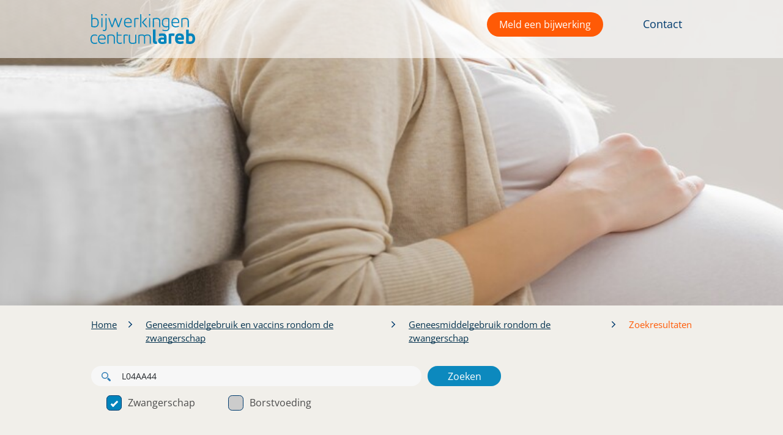

--- FILE ---
content_type: text/html; charset=utf-8
request_url: https://www.lareb.nl/Knowledge/GetMvmKennisResults?pagina=1&zoekterm=L04AA44&zwangerschap=true&borstvoeding=false
body_size: -1398
content:

    <p id="noResultsMsg">Er zijn geen resultaten gevonden.</p>


--- FILE ---
content_type: text/css
request_url: https://www.lareb.nl/css/site-databank.css?v=10
body_size: 2331
content:
body {
    margin: 0px;
    background-color: #fff;
}

a.lareb:link {
    color: #0072A3;
    text-decoration: none
}
/* unvisited link */
a.lareb:visited {
    color: #00487f;
    text-decoration: none
}
/* visited link */
a.lareb:hover {
    color: #00487f;
    text-decoration: none
}
/* mouse over link */
a.lareb:active {
    color: #0072A3;
    text-decoration: none
}
/* selected link */


body,
input,
button,
select,
textarea,
blockquote {
    font-family: 'Open Sans', sans-serif !important;
    color: #333333;
    font-size: 14px;
    /*line-height: 140%;*/
}

h1 {
    color: #00487f;
    font-size: 24px;
    font-weight: 100;
}

h2 {
    color: #00487f;
    font-size: 16px;
    font-weight: 500;
}

h3 {
    font-size: 14px;
    display: block;
    font-weight: bold;
    color: #1b1b1b;
    margin: 11px 0px 2px 0px;
}

h4 {
    color: #00487f;
    font-size: 12px;
    font-weight: bold;
}

p {
    /*font-size: 14px;*/
}

.bottom-padding-footer {
    padding-bottom: 200px;
}

table.aligntop td {
    vertical-align: top !important;
}

.fontsmall {
    font-size: 13px !important;
}

.center {
    text-align: center !important;
}

.table-small {
    width: 500px;
}

.background-white {
    background-color: white;
}

.table-smaller {
    width: 350px;
}

.padding-right-10 {
    padding-right: 10px;
}

.top-margin41 {
    margin-top: 41px;
}

.top-margin37 {
    margin-top: 37px;
}

.checkbox {
    margin-top: 5px;
}

.top-margin-0 {
    margin-top: 0px;
}

.top-padding-15 {
    padding-top: 15px;
}

.top-padding-10 {
    padding-top: 10px;
}

.top-padding-5 {
    padding-top: 5px;
}

.top-padding-4 {
    padding-top: 4px;
}

.container-with {
    max-width: 950px !important;
}

.marginrightminus30 {
    margin-right: -30px;
}

.row-padding {
    padding-left: 25px;
    padding-right: 25px;
}

.lareb-header {
    background-color: white;
}

.lareb-logo {
    height: 104px;
    margin-left: 38px;
    float: left;
}

.navigation-items {
    float: right;
}

.dropdown-vorm {
    width: 400px;
    margin-left: 1px;
}

.align-right {
    float: right;
}

.background-white {
    background-color: white;
}

.background-larebBlue {
    background-color: #00487f;
}

.background-gray {
    background-color: #e8e8e8;
}

.navigation-item {
    float: left;
    color: white;
    background-color: #00487f;
    padding-top: 4px;
    padding-left: 10px;
    padding-right: 15px;
    height: 23px;
}

    .navigation-item.padding-left {
        padding-left: 20px;
    }

    .navigation-item.active {
        background-color: #3c8bc0;
    }

.menu-height {
    height: 27px;
}

.navigation-menu-left {
    float: left;
    background-image: url('/Content/Images/menu-left.jpg');
    height: 27px;
    width: 71px;
}

.navigation-item-left {
    float: left;
    width: 0px;
    height: 0px;
    border-style: solid;
    border-width: 0 0 27px 7px;
    border-color: transparent transparent #00487f transparent;
}

    .navigation-item-left.active {
        border-color: transparent transparent #3c8bc0 transparent;
    }

.navigation-item-right {
    float: left;
    margin-right: -5px;
    width: 0px;
    height: 0px;
    border-style: solid;
    border-width: 27px 7px 0 0;
    border-color: #00487f transparent transparent transparent;
}

    .navigation-item-right.active {
        border-color: #3c8bc0 transparent transparent transparent;
    }

a.navigation-link:link {
    color: white;
    text-decoration: none;
    font-size: 15px;
}

a.navigation-link:visited {
    color: white;
    text-decoration: none;
}

a.navigation-link:hover {
    color: white;
    text-decoration: none;
}

a.navigation-link:active {
    color: white;
    text-decoration: none;
}

.basic-btn-fontsize {
    font-size: 12px !important;
}

a.header-link:link {
    font-size: 12px;
    color: #999999;
    text-decoration: none;
}

a.header-link:visited {
    font-size: 12px;
    color: #999999;
    text-decoration: none;
}

a.header-link:active {
    font-size: 12px;
    color: #999999;
    text-decoration: none;
}

a.header-link:hover {
    font-size: 12px;
    color: #999999;
    text-decoration: underline;
}

a.btntext:link {
    font-size: 12px;
    line-height: 20px;
    color: #999999;
    padding-right: 3px;
    padding-left: 3px;
    text-align: center;
    cursor: pointer;
    text-decoration: none;
}

a.btntext:visited {
    font-size: 12px;
    line-height: 20px;
    color: #999999;
    padding-right: 3px;
    padding-left: 3px;
    text-align: center;
    cursor: pointer;
}

a.btntext:active {
    font-size: 12px;
    line-height: 20px;
    color: #999999;
    padding-right: 3px;
    padding-left: 3px;
    text-align: center;
    cursor: pointer;
}

a.btntext:hover {
    font-size: 12px;
    line-height: 20px;
    color: #999999;
    padding-right: 3px;
    padding-left: 3px;
    text-align: center;
    cursor: pointer;
}

.btntext.disabled,
.btn[disabled] {
    color: #999999;
    cursor: default;
    background-image: none;
    opacity: 0.5;
    text-decoration: none;
}

.btn-text-group {
}

.steps {
    padding-top: 3px;
    color: #00487f;
}

.drugsearch {
    width: 470px !important;
    border-radius: 0px !important;
    margin: 0px;
}

@media only screen and (max-width : 665px) {
    .drugsearch {
        width: 100% !important;
    }
}

.inputheight {
    height: 27px !important;
}

.larebBlue {
    background-color: #00487f;
    color: white;
}

.ui.selection.dropdown {
    height: 14px !important;
}

.invisible {
    visibility: none;
}

.visible {
    visibility: visible;
}

.hidden {
    display: none;
}

.show {
    display: block;
}

.placeholder {
    color: #a9a9a9;
}

.width100 {
    width: 100px;
}

.autocomplete-suggestions {
    border: 1px solid #999;
    background: #FFF;
    overflow: auto;
}

.autocomplete-suggestion {
    padding: 2px 5px;
    padding-left: 10px;
    white-space: nowrap;
    overflow: hidden;
    font-size: 13px;
    height: 30px;
    padding-top: 8px;
}

.autocomplete-selected {
    background: #00487f;
    color: white;
    cursor: pointer;
}

.autocomplete-suggestions strong {
    font-weight: normal;
    text-decoration: underline;
}

.ui.larebBlue.buttons .button,
.ui.larebBlue.button {
    background-color: #00487f;
    color: white;
}

    .ui.larebBlue.buttons .button:hover,
    .ui.larebBlue.button:hover,
    .ui.larebBlue.buttons .active.button,
    .ui.larebBlue.button.active {
        background-color: #276290;
        color: #FFFFFF;
    }

    .ui.larebBlue.buttons .button:active,
    .ui.larebBlue.button:active {
        background-color: #276290;
        color: #FFFFFF;
    }

.paddingright15 {
    padding-right: 15px;
}

.menudiv {
    width: 100%;
    text-align: right;
    color: white;
}

    .menudiv:hover {
        cursor: pointer;
    }

.collapse-menu-item {
    list-style-type: none;
    height: 25px;
    padding-left: 20px;
    padding-right: 20px;
}

.collapse-menu-item-link {
    padding-left: 5px;
    color: #00487f;
    text-decoration: none;
}

.dropdown-vorm .text {
    width: 385px;
    height: 16px;
    overflow: hidden;
    text-wrap: none;
    white-space: nowrap !important;
}

.dropdown.icon {
    margin: 1px 0px 1px 1px !important;
}

select.form-control {
    -webkit-appearance: menulist-button;
    border-radius: 0.8rem;
    appearance: none;
    background-image: url(/images/svg/ico-arrow-down-black.svg);
    background-repeat: no-repeat;
    background-position: right 1rem center;
    background-size: 1em;
}

    select.form-control[disabled] {
        background-color: white;
        color: #999999;
    }

select > option[default] {
    color: #999999;
}

/* additional */
.cat2soc {
    margin: 0px !important;
    padding: 0px !important;
}

.no-results-message {
    font-style: italic;
}

tr.category1-header {
    /*border-bottom: none !important;*/
    border-top: 1px solid #737475;
}

table.category1-totals td {
    padding: 0.6em 0.5em !important;
}

tr.category1-header td {
    padding: 0.4em 0.5em 0.0em 0.5em !important;
}

div.chart-area {
    margin-bottom: 16px;
}

.table th {
    white-space: nowrap;
}

.totalAmount {
    min-width: 20px;
    display: inline-block;
}

.ui.input {
    margin-left: 1px;
}

.alert {
    margin-top: 11px;
    margin-bottom: 11px;
}

.ttl-top-0 {
    margin-top: 0px !important;
}

.ul-pad-left-0 {
    padding-left: 0em !important;
}

.li-underline-none {
    text-decoration: none !important;
}
.databank-main-ttl {
    color: #00487f;
    font-weight: 800;
    font-size: 28px;
}
/* begin region external referrer messages */

/* Farmacotherapeutisch Kompas */
.FKMessage {
    border: 1px solid #00487f;
    padding-left: 22px;
    padding-right: 22px;
    padding-top: 8px;
    padding-bottom: 8px;
    margin-top: 20px;
    margin-bottom: 32px;
    color: #7f7f7f;
}

.FKLink:link, .FKLink:visited, .FKLink:visited {
    color: #0066cc;
    text-decoration: none;
}

.FKLink:hover {
    color: #0066cc;
    text-decoration: underline;
}


/* end region external referrer messages */

.header {
    box-shadow: 0 3px 0px #0080ba !important;
}

    .header.sticky {
        box-shadow: 0 3px 0px #e8e8e8 !important;
    }

.well {
    /*padding: 4px 4px 8px 4px !important;
    margin: 1px 0px 10px 0px;*/
    background-color: #F1EFEA !important;
    border: 0px;
    box-shadow: inset 0 0px 0px rgb(0 0 0 / 5%);
    padding: 5px;
}
.padding-right-20 {
    padding-right: 20px !important;
}
.btn-primary {
    color: #ffffff !important;
    background-color: #0080ba;
    border-color: #0080ba;
}

/*==========  Mobile First Method  ==========*/

/* Custom, iPhone Retina */
@media only screen and (min-width : 320px) {
    .footer {
        height: auto !important;
    }

    .push {
        display: none;
    }

    #wrapper {
        height: auto;
        margin-bottom: 0;
    }

    .inner-banner {
        margin-top: 0 !important;
        padding-top: 0 !important;
    }
}

/* Extra Small Devices, Phones */
@media only screen and (min-width : 480px) {
}

/* Small Devices, Tablets */
@media only screen and (min-width : 768px) {
    /*.inner-banner{ margin-top: 0 !important;padding-top: 120px !important;}
.footer, .push{ height: 270px !important;}*/
}

/* Medium Devices, Desktops */
@media only screen and (min-width : 992px) {
    #wrapper {
        min-height: 100%;
        margin-bottom: -270px;
    }

    .inner-banner {
        margin-top: 0 !important;
        padding-top: 120px !important;
    }

    .footer {
        clear: both;
    }

    .push {
        display: block;
    }

    /*.footer, .push {
        height: 270px !important;
    }*/
}

/* Large Devices, Wide Screens */
@media only screen and (min-width : 1200px) {
    .inner-banner {
        margin-top: 0 !important;
        padding-top: 80px !important;
    }
}

.databank-button {
    padding-top: 17px !important;
}

.databank-button-white {
    /*padding-top: 17px !important;*/
    background: white !important;
    color: #347fb5 !important;
    outline: 0px solid #347fb5 !important;
    margin-top: 20px !important;
    margin-bottom: 20px !important;
}

.databank-button:hover {
    background-color: yellow;
}

.databank-reportoverview-list {
    margin-left: 20px !important;
}

    .databank-reportoverview-list li::before {
        content: "\f0da" /*rtl:'\f0d9'*/;
        color: #00487f;
        padding-right: 6px;
        font-family: 'Icons';
        font-style: normal;
        width: 1.23em;
        height: 1em;
        margin-left: -1.23em;
    }

.databank-related-sidebar .ttl {
    font-weight: 600;
    font-size: 20px;
    color: #4a4a4a;
    margin-top: 125px
}

.databank-related-sidebar .news-link-list {
    margin-top: 25px
}

    .databank-related-sidebar .news-link-list li {
        margin-bottom: 6px
    }

        .databank-related-sidebar .news-link-list li:last-child {
            margin-bottom: 20px;
        }

        .databank-related-sidebar .news-link-list li a {
            display: list-item;
            border-radius: 2px;
            position: relative;
            padding: 7px 30px 10px 10px;
            font-size: 14px;
            color: #1b1b1b;
            line-height: 23px;
            transition: all .1s ease-in-out;
            border: 1px solid #f0f0f0;
            height: fit-content;
        }

            .databank-related-sidebar .news-link-list li a:hover {
                border-color: #dad9d9
            }

            .databank-related-sidebar .news-link-list li a:before {
                position: absolute;
                content: '';
                left: -1px;
                top: -1px;
                bottom: -1px;
                width: 2px;
                background: #347fb5;
                border-radius: 2px 0 0 2px
            }

            .databank-related-sidebar .news-link-list li a:after {
                position: absolute;
                content: '';
                right: 15px;
                top: 50%;
                width: 7px;
                height: 12px;
                background-size: contain;
                -webkit-transform: translateY(-50%);
                transform: translateY(-50%);
                background: url(../../images/ico-arrow-right.svg) center no-repeat;
            }

            .databank-related-sidebar .news-link-list li a span {
                color: #7f7f7f;
            }

            .databank-related-sidebar .news-link-list li a h3 {
                line-height: 16pt;
            }


--- FILE ---
content_type: text/css
request_url: https://www.lareb.nl/js/scroltable/jquery.scroltable.min.css
body_size: -317
content:
.scroltable-wrapper{position:relative}.scroltable-container{overflow:auto}.scroltable-nav{display:none;position:absolute;width:60px;height:100%;cursor:pointer}.scroltable-nav.scroltable-nav-left{left:0;background:url(images/arrow-left.png) no-repeat 10px center,-webkit-linear-gradient(180deg,rgba(255,255,255,0),#fff);background:url(images/arrow-left.png) no-repeat 10px center,-moz-linear-gradient(to left,rgba(255,255,255,0),#fff);background:url(images/arrow-left.png) no-repeat 10px center,-ms-linear-gradient(to left,rgba(255,255,255,0),#fff);background:url(images/arrow-left.png) no-repeat 10px center,-o-linear-gradient(to left,rgba(255,255,255,0),#fff);background:url(images/arrow-left.png) no-repeat 10px center,linear-gradient(to left,rgba(255,255,255,0),#fff)}.scroltable-nav.scroltable-nav-right{right:0;background:url(images/arrow-right.png) no-repeat right 10px center,-webkit-linear-gradient(0,rgba(255,255,255,0),#fff);background:url(/images/arrow-right.png) no-repeat right 10px center,-moz-linear-gradient(to right,rgba(255,255,255,0),#fff);background:url(images/arrow-right.png) no-repeat right 10px center,-ms-linear-gradient(to right,rgba(255,255,255,0),#fff);background:url(/images/arrow-right.png) no-repeat right 10px center,-o-linear-gradient(to right,rgba(255,255,255,0),#fff);background:url(images/arrow-right.png) no-repeat right 10px center,linear-gradient(to right,rgba(255,255,255,0),#fff)}


--- FILE ---
content_type: text/css
request_url: https://www.lareb.nl/sb/css-script.css.v1
body_size: 210909
content:
/* * Note that this is toastr v2.1.3, the "latest" version in url has no more maintenance, * please go to https://cdnjs.com/libraries/toastr.js and pick a certain version you want to use, * make sure you copy the url from the website since the url may change between versions. * */.toast-title{font-weight:700}.toast-message{-ms-word-wrap:break-word;word-wrap:break-word}.toast-message a,.toast-message label{color:#FFF}.toast-message a:hover{color:#CCC;text-decoration:none}.toast-close-button{position:relative;right:-.3em;top:-.3em;float:right;font-size:20px;font-weight:700;color:#FFF;-webkit-text-shadow:0 1px 0 #fff;text-shadow:0 1px 0 #fff;opacity:.8;-ms-filter:progid:DXImageTransform.Microsoft.Alpha(Opacity=80);filter:alpha(opacity=80);line-height:1}.toast-close-button:focus,.toast-close-button:hover{color:#000;text-decoration:none;cursor:pointer;opacity:.4;-ms-filter:progid:DXImageTransform.Microsoft.Alpha(Opacity=40);filter:alpha(opacity=40)}.rtl .toast-close-button{left:-.3em;float:left;right:.3em}button.toast-close-button{padding:0;cursor:pointer;background:0 0;border:0;-webkit-appearance:none}.toast-top-center{top:0;right:0;width:100%}.toast-bottom-center{bottom:0;right:0;width:100%}.toast-top-full-width{top:0;right:0;width:100%}.toast-bottom-full-width{bottom:0;right:0;width:100%}.toast-top-left{top:12px;left:12px}.toast-top-right{top:12px;right:12px}.toast-bottom-right{right:12px;bottom:12px}.toast-bottom-left{bottom:12px;left:12px}#toast-container{position:fixed;z-index:999999;pointer-events:none}#toast-container *{-moz-box-sizing:border-box;-webkit-box-sizing:border-box;box-sizing:border-box}#toast-container>div{position:relative;pointer-events:auto;overflow:hidden;margin:0 0 6px;padding:15px 15px 15px 50px;width:300px;-moz-border-radius:3px;-webkit-border-radius:3px;border-radius:3px;background-position:15px center;background-repeat:no-repeat;-moz-box-shadow:0 0 12px #999;-webkit-box-shadow:0 0 12px #999;box-shadow:0 0 12px #999;color:#FFF;opacity:.8;-ms-filter:progid:DXImageTransform.Microsoft.Alpha(Opacity=80);filter:alpha(opacity=80)}#toast-container>div.rtl{direction:rtl;padding:15px 50px 15px 15px;background-position:right 15px center}#toast-container>div:hover{-moz-box-shadow:0 0 12px #000;-webkit-box-shadow:0 0 12px #000;box-shadow:0 0 12px #000;opacity:1;-ms-filter:progid:DXImageTransform.Microsoft.Alpha(Opacity=100);filter:alpha(opacity=100);cursor:pointer}#toast-container>.toast-info{background-image:url([data-uri])!important}#toast-container>.toast-error{background-image:url([data-uri])!important}#toast-container>.toast-success{background-image:url([data-uri])!important}#toast-container>.toast-warning{background-image:url([data-uri])!important}#toast-container.toast-bottom-center>div,#toast-container.toast-top-center>div{width:300px;margin-left:auto;margin-right:auto}#toast-container.toast-bottom-full-width>div,#toast-container.toast-top-full-width>div{width:96%;margin-left:auto;margin-right:auto}.toast{background-color:#030303}.toast-success{background-color:#51A351}.toast-error{background-color:#BD362F}.toast-info{background-color:#2F96B4}.toast-warning{background-color:#F89406}.toast-progress{position:absolute;left:0;bottom:0;height:4px;background-color:#000;opacity:.4;-ms-filter:progid:DXImageTransform.Microsoft.Alpha(Opacity=40);filter:alpha(opacity=40)}@media all and (max-width:240px){#toast-container>div{padding:8px 8px 8px 50px;width:11em}#toast-container>div.rtl{padding:8px 50px 8px 8px}#toast-container .toast-close-button{right:-.2em;top:-.2em}#toast-container .rtl .toast-close-button{left:-.2em;right:.2em}}@media all and (min-width:241px) and (max-width:480px){#toast-container>div{padding:8px 8px 8px 50px;width:18em}#toast-container>div.rtl{padding:8px 50px 8px 8px}#toast-container .toast-close-button{right:-.2em;top:-.2em}#toast-container .rtl .toast-close-button{left:-.2em;right:.2em}}@media all and (min-width:481px) and (max-width:768px){#toast-container>div{padding:15px 15px 15px 50px;width:25em}#toast-container>div.rtl{padding:15px 50px 15px 15px}}
.wrapper-captcha{max-width:485px;width:100%;padding:5px 30px 20px;border-radius:10px;}.wrapper-captcha header{color:#4db2ec;font-size:33px;font-weight:500;text-align:center;}.wrapper-captcha .captcha-area{display:flex;height:65px;margin:30px 0 20px;align-items:center;justify-content:space-between;}.captcha-area .captcha-img{height:100%;width:345px;user-select:none;background:#000;border-radius:5px;position:relative;}.captcha-img img{width:100%;height:100%;object-fit:cover;border-radius:5px;opacity:0.95;}.captcha-img .captcha{position:absolute;left:50%;top:50%;width:100%;color:#fff;font-size:38px;font-weight:bold;text-align:center;letter-spacing:10px;transform:translate(-50%,-50%);text-shadow:0px 0px 2px #b1b1b1;font-family:'Noto Serif',serif;}.wrapper-captcha button{outline:none;border:none;color:#fff;cursor:pointer;background:#4A9AD3;border-radius:5px;transition:all 0.3s ease;}.wrapper-captcha button:hover{background:#2fa5e9;}.captcha-area .reload-btn{width:75px;height:100%;font-size:25px;}.captcha-area .reload-btn i{transition:transform 0.3s ease;}.captcha-area .reload-btn:hover i{transform:rotate(15deg);}.input-captcha{background:#f7f7f7;background-position:25px 23px;background-repeat:no-repeat;background-size:15px 15px;border-radius:20px;height:60px;border:solid;border-color:#347fb5;color:black;font-size:14px;display:block;width:80%;padding-right:10px;padding-left:15px;}}.wrapper-captcha .status-text{display:none;font-size:18px;text-align:center;margin:20px 0 -5px;}@media (max-width:506px){body{padding:0 10px;}.wrapper-captcha{padding:22px 25px 35px;}.wrapper-captcha header{font-size:25px;}.wrapper-captcha .captcha-area{height:60px;}.captcha-area .captcha{font-size:28px;letter-spacing:5px;}.captcha-area .reload-btn{width:60px;margin-left:5px;font-size:20px;}.wrapper-captcha .input-area{height:55px;}.input-area .check-btn{height:40px;}.wrapper-captcha .status-text{font-size:15px;}.captcha-area .captcha-img{width:250px;}}
@font-face{font-family:'FontAwesome';src:url("/fonts/fontawesome-webfont.eot?v=4.6.3");src:url("/fonts/fontawesome-webfont.eot?#iefix&v=4.6.3") format('embedded-opentype'),url("/fonts/fontawesome-webfont.woff2?v=4.6.3") format('woff2'),url("/fonts/fontawesome-webfont.woff?v=4.6.3") format('woff'),url("/fonts/fontawesome-webfont.ttf?v=4.6.3") format('truetype'),url("/fonts/fontawesome-webfont.svg?v=4.6.3#fontawesomeregular") format('svg');font-weight:normal;font-style:normal;}.fa{display:inline-block;font:normal normal normal 14px/1 FontAwesome;font-size:inherit;text-rendering:auto;-webkit-font-smoothing:antialiased;-moz-osx-font-smoothing:grayscale;}.fa-lg{font-size:1.33333333em;line-height:0.75em;vertical-align:-15%;}.fa-2x{font-size:2em;}.fa-3x{font-size:3em;}.fa-4x{font-size:4em;}.fa-5x{font-size:5em;}.fa-fw{width:1.28571429em;text-align:center;}.fa-ul{padding-left:0;margin-left:2.14285714em;list-style-type:none;}.fa-ul > li{position:relative;}.fa-li{position:absolute;left:-2.14285714em;width:2.14285714em;top:0.14285714em;text-align:center;}.fa-li.fa-lg{left:-1.85714286em;}.fa-border{padding:.2em .25em .15em;border:solid 0.08em #eeeeee;border-radius:.1em;}.fa-pull-left{float:left;}.fa-pull-right{float:right;}.fa.fa-pull-left{margin-right:.3em;}.fa.fa-pull-right{margin-left:.3em;}.pull-right{float:right;}.pull-left{float:left;}.fa.pull-left{margin-right:.3em;}.fa.pull-right{margin-left:.3em;}.fa-spin{-webkit-animation:fa-spin 2s infinite linear;animation:fa-spin 2s infinite linear;}.fa-pulse{-webkit-animation:fa-spin 1s infinite steps(8);animation:fa-spin 1s infinite steps(8);}@-webkit-keyframes fa-spin{0%{-webkit-transform:rotate(0deg);transform:rotate(0deg);}100%{-webkit-transform:rotate(359deg);transform:rotate(359deg);}}@keyframes fa-spin{0%{-webkit-transform:rotate(0deg);transform:rotate(0deg);}100%{-webkit-transform:rotate(359deg);transform:rotate(359deg);}}.fa-rotate-90{-ms-filter:"progid:DXImageTransform.Microsoft.BasicImage(rotation=1)";-webkit-transform:rotate(90deg);-ms-transform:rotate(90deg);transform:rotate(90deg);}.fa-rotate-180{-ms-filter:"progid:DXImageTransform.Microsoft.BasicImage(rotation=2)";-webkit-transform:rotate(180deg);-ms-transform:rotate(180deg);transform:rotate(180deg);}.fa-rotate-270{-ms-filter:"progid:DXImageTransform.Microsoft.BasicImage(rotation=3)";-webkit-transform:rotate(270deg);-ms-transform:rotate(270deg);transform:rotate(270deg);}.fa-flip-horizontal{-ms-filter:"progid:DXImageTransform.Microsoft.BasicImage(rotation=0, mirror=1)";-webkit-transform:scale(-1,1);-ms-transform:scale(-1,1);transform:scale(-1,1);}.fa-flip-vertical{-ms-filter:"progid:DXImageTransform.Microsoft.BasicImage(rotation=2, mirror=1)";-webkit-transform:scale(1,-1);-ms-transform:scale(1,-1);transform:scale(1,-1);}:root .fa-rotate-90,:root .fa-rotate-180,:root .fa-rotate-270,:root .fa-flip-horizontal,:root .fa-flip-vertical{filter:none;}.fa-stack{position:relative;display:inline-block;width:2em;height:2em;line-height:2em;vertical-align:middle;}.fa-stack-1x,.fa-stack-2x{position:absolute;left:0;width:100%;text-align:center;}.fa-stack-1x{line-height:inherit;}.fa-stack-2x{font-size:2em;}.fa-inverse{color:#ffffff;}.fa-glass:before{content:"\f000";}.fa-music:before{content:"\f001";}.fa-search:before{content:"\f002";}.fa-envelope-o:before{content:"\f003";}.fa-heart:before{content:"\f004";}.fa-star:before{content:"\f005";}.fa-star-o:before{content:"\f006";}.fa-user:before{content:"\f007";}.fa-film:before{content:"\f008";}.fa-th-large:before{content:"\f009";}.fa-th:before{content:"\f00a";}.fa-th-list:before{content:"\f00b";}.fa-check:before{content:"\f00c";}.fa-remove:before,.fa-close:before,.fa-times:before{content:"\f00d";}.fa-search-plus:before{content:"\f00e";}.fa-search-minus:before{content:"\f010";}.fa-power-off:before{content:"\f011";}.fa-signal:before{content:"\f012";}.fa-gear:before,.fa-cog:before{content:"\f013";}.fa-trash-o:before{content:"\f014";}.fa-home:before{content:"\f015";}.fa-file-o:before{content:"\f016";}.fa-clock-o:before{content:"\f017";}.fa-road:before{content:"\f018";}.fa-download:before{content:"\f019";}.fa-arrow-circle-o-down:before{content:"\f01a";}.fa-arrow-circle-o-up:before{content:"\f01b";}.fa-inbox:before{content:"\f01c";}.fa-play-circle-o:before{content:"\f01d";}.fa-rotate-right:before,.fa-repeat:before{content:"\f01e";}.fa-refresh:before{content:"\f021";}.fa-list-alt:before{content:"\f022";}.fa-lock:before{content:"\f023";}.fa-flag:before{content:"\f024";}.fa-headphones:before{content:"\f025";}.fa-volume-off:before{content:"\f026";}.fa-volume-down:before{content:"\f027";}.fa-volume-up:before{content:"\f028";}.fa-qrcode:before{content:"\f029";}.fa-barcode:before{content:"\f02a";}.fa-tag:before{content:"\f02b";}.fa-tags:before{content:"\f02c";}.fa-book:before{content:"\f02d";}.fa-bookmark:before{content:"\f02e";}.fa-print:before{content:"\f02f";}.fa-camera:before{content:"\f030";}.fa-font:before{content:"\f031";}.fa-bold:before{content:"\f032";}.fa-italic:before{content:"\f033";}.fa-text-height:before{content:"\f034";}.fa-text-width:before{content:"\f035";}.fa-align-left:before{content:"\f036";}.fa-align-center:before{content:"\f037";}.fa-align-right:before{content:"\f038";}.fa-align-justify:before{content:"\f039";}.fa-list:before{content:"\f03a";}.fa-dedent:before,.fa-outdent:before{content:"\f03b";}.fa-indent:before{content:"\f03c";}.fa-video-camera:before{content:"\f03d";}.fa-photo:before,.fa-image:before,.fa-picture-o:before{content:"\f03e";}.fa-pencil:before{content:"\f040";}.fa-map-marker:before{content:"\f041";}.fa-adjust:before{content:"\f042";}.fa-tint:before{content:"\f043";}.fa-edit:before,.fa-pencil-square-o:before{content:"\f044";}.fa-share-square-o:before{content:"\f045";}.fa-check-square-o:before{content:"\f046";}.fa-arrows:before{content:"\f047";}.fa-step-backward:before{content:"\f048";}.fa-fast-backward:before{content:"\f049";}.fa-backward:before{content:"\f04a";}.fa-play:before{content:"\f04b";}.fa-pause:before{content:"\f04c";}.fa-stop:before{content:"\f04d";}.fa-forward:before{content:"\f04e";}.fa-fast-forward:before{content:"\f050";}.fa-step-forward:before{content:"\f051";}.fa-eject:before{content:"\f052";}.fa-chevron-left:before{content:"\f053";}.fa-chevron-right:before{content:"\f054";}.fa-plus-circle:before{content:"\f055";}.fa-minus-circle:before{content:"\f056";}.fa-times-circle:before{content:"\f057";}.fa-check-circle:before{content:"\f058";}.fa-question-circle:before{content:"\f059";}.fa-info-circle:before{content:"\f05a";}.fa-crosshairs:before{content:"\f05b";}.fa-times-circle-o:before{content:"\f05c";}.fa-check-circle-o:before{content:"\f05d";}.fa-ban:before{content:"\f05e";}.fa-arrow-left:before{content:"\f060";}.fa-arrow-right:before{content:"\f061";}.fa-arrow-up:before{content:"\f062";}.fa-arrow-down:before{content:"\f063";}.fa-mail-forward:before,.fa-share:before{content:"\f064";}.fa-expand:before{content:"\f065";}.fa-compress:before{content:"\f066";}.fa-plus:before{content:"\f067";}.fa-minus:before{content:"\f068";}.fa-asterisk:before{content:"\f069";}.fa-exclamation-circle:before{content:"\f06a";}.fa-gift:before{content:"\f06b";}.fa-leaf:before{content:"\f06c";}.fa-fire:before{content:"\f06d";}.fa-eye:before{content:"\f06e";}.fa-eye-slash:before{content:"\f070";}.fa-warning:before,.fa-exclamation-triangle:before{content:"\f071";}.fa-plane:before{content:"\f072";}.fa-calendar:before{content:"\f073";}.fa-random:before{content:"\f074";}.fa-comment:before{content:"\f075";}.fa-magnet:before{content:"\f076";}.fa-chevron-up:before{content:"\f077";}.fa-chevron-down:before{content:"\f078";}.fa-retweet:before{content:"\f079";}.fa-shopping-cart:before{content:"\f07a";}.fa-folder:before{content:"\f07b";}.fa-folder-open:before{content:"\f07c";}.fa-arrows-v:before{content:"\f07d";}.fa-arrows-h:before{content:"\f07e";}.fa-bar-chart-o:before,.fa-bar-chart:before{content:"\f080";}.fa-twitter-square:before{content:"\f081";}.fa-facebook-square:before{content:"\f082";}.fa-camera-retro:before{content:"\f083";}.fa-key:before{content:"\f084";}.fa-gears:before,.fa-cogs:before{content:"\f085";}.fa-comments:before{content:"\f086";}.fa-thumbs-o-up:before{content:"\f087";}.fa-thumbs-o-down:before{content:"\f088";}.fa-star-half:before{content:"\f089";}.fa-heart-o:before{content:"\f08a";}.fa-sign-out:before{content:"\f08b";}.fa-linkedin-square:before{content:"\f08c";}.fa-thumb-tack:before{content:"\f08d";}.fa-external-link:before{content:"\f08e";}.fa-sign-in:before{content:"\f090";}.fa-trophy:before{content:"\f091";}.fa-github-square:before{content:"\f092";}.fa-upload:before{content:"\f093";}.fa-lemon-o:before{content:"\f094";}.fa-phone:before{content:"\f095";}.fa-square-o:before{content:"\f096";}.fa-bookmark-o:before{content:"\f097";}.fa-phone-square:before{content:"\f098";}.fa-twitter:before{content:"\f099";}.fa-facebook-f:before,.fa-facebook:before{content:"\f09a";}.fa-github:before{content:"\f09b";}.fa-unlock:before{content:"\f09c";}.fa-credit-card:before{content:"\f09d";}.fa-feed:before,.fa-rss:before{content:"\f09e";}.fa-hdd-o:before{content:"\f0a0";}.fa-bullhorn:before{content:"\f0a1";}.fa-bell:before{content:"\f0f3";}.fa-certificate:before{content:"\f0a3";}.fa-hand-o-right:before{content:"\f0a4";}.fa-hand-o-left:before{content:"\f0a5";}.fa-hand-o-up:before{content:"\f0a6";}.fa-hand-o-down:before{content:"\f0a7";}.fa-arrow-circle-left:before{content:"\f0a8";}.fa-arrow-circle-right:before{content:"\f0a9";}.fa-arrow-circle-up:before{content:"\f0aa";}.fa-arrow-circle-down:before{content:"\f0ab";}.fa-globe:before{content:"\f0ac";}.fa-wrench:before{content:"\f0ad";}.fa-tasks:before{content:"\f0ae";}.fa-filter:before{content:"\f0b0";}.fa-briefcase:before{content:"\f0b1";}.fa-arrows-alt:before{content:"\f0b2";}.fa-group:before,.fa-users:before{content:"\f0c0";}.fa-chain:before,.fa-link:before{content:"\f0c1";}.fa-cloud:before{content:"\f0c2";}.fa-flask:before{content:"\f0c3";}.fa-cut:before,.fa-scissors:before{content:"\f0c4";}.fa-copy:before,.fa-files-o:before{content:"\f0c5";}.fa-paperclip:before{content:"\f0c6";}.fa-save:before,.fa-floppy-o:before{content:"\f0c7";}.fa-square:before{content:"\f0c8";}.fa-navicon:before,.fa-reorder:before,.fa-bars:before{content:"\f0c9";}.fa-list-ul:before{content:"\f0ca";}.fa-list-ol:before{content:"\f0cb";}.fa-strikethrough:before{content:"\f0cc";}.fa-underline:before{content:"\f0cd";}.fa-table:before{content:"\f0ce";}.fa-magic:before{content:"\f0d0";}.fa-truck:before{content:"\f0d1";}.fa-pinterest:before{content:"\f0d2";}.fa-pinterest-square:before{content:"\f0d3";}.fa-google-plus-square:before{content:"\f0d4";}.fa-google-plus:before{content:"\f0d5";}.fa-money:before{content:"\f0d6";}.fa-caret-down:before{content:"\f0d7";}.fa-caret-up:before{content:"\f0d8";}.fa-caret-left:before{content:"\f0d9";}.fa-caret-right:before{content:"\f0da";}.fa-columns:before{content:"\f0db";}.fa-unsorted:before,.fa-sort:before{content:"\f0dc";}.fa-sort-down:before,.fa-sort-desc:before{content:"\f0dd";}.fa-sort-up:before,.fa-sort-asc:before{content:"\f0de";}.fa-envelope:before{content:"\f0e0";}.fa-linkedin:before{content:"\f0e1";}.fa-rotate-left:before,.fa-undo:before{content:"\f0e2";}.fa-legal:before,.fa-gavel:before{content:"\f0e3";}.fa-dashboard:before,.fa-tachometer:before{content:"\f0e4";}.fa-comment-o:before{content:"\f0e5";}.fa-comments-o:before{content:"\f0e6";}.fa-flash:before,.fa-bolt:before{content:"\f0e7";}.fa-sitemap:before{content:"\f0e8";}.fa-umbrella:before{content:"\f0e9";}.fa-paste:before,.fa-clipboard:before{content:"\f0ea";}.fa-lightbulb-o:before{content:"\f0eb";}.fa-exchange:before{content:"\f0ec";}.fa-cloud-download:before{content:"\f0ed";}.fa-cloud-upload:before{content:"\f0ee";}.fa-user-md:before{content:"\f0f0";}.fa-stethoscope:before{content:"\f0f1";}.fa-suitcase:before{content:"\f0f2";}.fa-bell-o:before{content:"\f0a2";}.fa-coffee:before{content:"\f0f4";}.fa-cutlery:before{content:"\f0f5";}.fa-file-text-o:before{content:"\f0f6";}.fa-building-o:before{content:"\f0f7";}.fa-hospital-o:before{content:"\f0f8";}.fa-ambulance:before{content:"\f0f9";}.fa-medkit:before{content:"\f0fa";}.fa-fighter-jet:before{content:"\f0fb";}.fa-beer:before{content:"\f0fc";}.fa-h-square:before{content:"\f0fd";}.fa-plus-square:before{content:"\f0fe";}.fa-angle-double-left:before{content:"\f100";}.fa-angle-double-right:before{content:"\f101";}.fa-angle-double-up:before{content:"\f102";}.fa-angle-double-down:before{content:"\f103";}.fa-angle-left:before{content:"\f104";}.fa-angle-right:before{content:"\f105";}.fa-angle-up:before{content:"\f106";}.fa-angle-down:before{content:"\f107";}.fa-desktop:before{content:"\f108";}.fa-laptop:before{content:"\f109";}.fa-tablet:before{content:"\f10a";}.fa-mobile-phone:before,.fa-mobile:before{content:"\f10b";}.fa-circle-o:before{content:"\f10c";}.fa-quote-left:before{content:"\f10d";}.fa-quote-right:before{content:"\f10e";}.fa-spinner:before{content:"\f110";}.fa-circle:before{content:"\f111";}.fa-mail-reply:before,.fa-reply:before{content:"\f112";}.fa-github-alt:before{content:"\f113";}.fa-folder-o:before{content:"\f114";}.fa-folder-open-o:before{content:"\f115";}.fa-smile-o:before{content:"\f118";}.fa-frown-o:before{content:"\f119";}.fa-meh-o:before{content:"\f11a";}.fa-gamepad:before{content:"\f11b";}.fa-keyboard-o:before{content:"\f11c";}.fa-flag-o:before{content:"\f11d";}.fa-flag-checkered:before{content:"\f11e";}.fa-terminal:before{content:"\f120";}.fa-code:before{content:"\f121";}.fa-mail-reply-all:before,.fa-reply-all:before{content:"\f122";}.fa-star-half-empty:before,.fa-star-half-full:before,.fa-star-half-o:before{content:"\f123";}.fa-location-arrow:before{content:"\f124";}.fa-crop:before{content:"\f125";}.fa-code-fork:before{content:"\f126";}.fa-unlink:before,.fa-chain-broken:before{content:"\f127";}.fa-question:before{content:"\f128";}.fa-info:before{content:"\f129";}.fa-exclamation:before{content:"\f12a";}.fa-superscript:before{content:"\f12b";}.fa-subscript:before{content:"\f12c";}.fa-eraser:before{content:"\f12d";}.fa-puzzle-piece:before{content:"\f12e";}.fa-microphone:before{content:"\f130";}.fa-microphone-slash:before{content:"\f131";}.fa-shield:before{content:"\f132";}.fa-calendar-o:before{content:"\f133";}.fa-fire-extinguisher:before{content:"\f134";}.fa-rocket:before{content:"\f135";}.fa-maxcdn:before{content:"\f136";}.fa-chevron-circle-left:before{content:"\f137";}.fa-chevron-circle-right:before{content:"\f138";}.fa-chevron-circle-up:before{content:"\f139";}.fa-chevron-circle-down:before{content:"\f13a";}.fa-html5:before{content:"\f13b";}.fa-css3:before{content:"\f13c";}.fa-anchor:before{content:"\f13d";}.fa-unlock-alt:before{content:"\f13e";}.fa-bullseye:before{content:"\f140";}.fa-ellipsis-h:before{content:"\f141";}.fa-ellipsis-v:before{content:"\f142";}.fa-rss-square:before{content:"\f143";}.fa-play-circle:before{content:"\f144";}.fa-ticket:before{content:"\f145";}.fa-minus-square:before{content:"\f146";}.fa-minus-square-o:before{content:"\f147";}.fa-level-up:before{content:"\f148";}.fa-level-down:before{content:"\f149";}.fa-check-square:before{content:"\f14a";}.fa-pencil-square:before{content:"\f14b";}.fa-external-link-square:before{content:"\f14c";}.fa-share-square:before{content:"\f14d";}.fa-compass:before{content:"\f14e";}.fa-toggle-down:before,.fa-caret-square-o-down:before{content:"\f150";}.fa-toggle-up:before,.fa-caret-square-o-up:before{content:"\f151";}.fa-toggle-right:before,.fa-caret-square-o-right:before{content:"\f152";}.fa-euro:before,.fa-eur:before{content:"\f153";}.fa-gbp:before{content:"\f154";}.fa-dollar:before,.fa-usd:before{content:"\f155";}.fa-rupee:before,.fa-inr:before{content:"\f156";}.fa-cny:before,.fa-rmb:before,.fa-yen:before,.fa-jpy:before{content:"\f157";}.fa-ruble:before,.fa-rouble:before,.fa-rub:before{content:"\f158";}.fa-won:before,.fa-krw:before{content:"\f159";}.fa-bitcoin:before,.fa-btc:before{content:"\f15a";}.fa-file:before{content:"\f15b";}.fa-file-text:before{content:"\f15c";}.fa-sort-alpha-asc:before{content:"\f15d";}.fa-sort-alpha-desc:before{content:"\f15e";}.fa-sort-amount-asc:before{content:"\f160";}.fa-sort-amount-desc:before{content:"\f161";}.fa-sort-numeric-asc:before{content:"\f162";}.fa-sort-numeric-desc:before{content:"\f163";}.fa-thumbs-up:before{content:"\f164";}.fa-thumbs-down:before{content:"\f165";}.fa-youtube-square:before{content:"\f166";}.fa-youtube:before{content:"\f167";}.fa-xing:before{content:"\f168";}.fa-xing-square:before{content:"\f169";}.fa-youtube-play:before{content:"\f16a";}.fa-dropbox:before{content:"\f16b";}.fa-stack-overflow:before{content:"\f16c";}.fa-instagram:before{content:"\f16d";}.fa-flickr:before{content:"\f16e";}.fa-adn:before{content:"\f170";}.fa-bitbucket:before{content:"\f171";}.fa-bitbucket-square:before{content:"\f172";}.fa-tumblr:before{content:"\f173";}.fa-tumblr-square:before{content:"\f174";}.fa-long-arrow-down:before{content:"\f175";}.fa-long-arrow-up:before{content:"\f176";}.fa-long-arrow-left:before{content:"\f177";}.fa-long-arrow-right:before{content:"\f178";}.fa-apple:before{content:"\f179";}.fa-windows:before{content:"\f17a";}.fa-android:before{content:"\f17b";}.fa-linux:before{content:"\f17c";}.fa-dribbble:before{content:"\f17d";}.fa-skype:before{content:"\f17e";}.fa-foursquare:before{content:"\f180";}.fa-trello:before{content:"\f181";}.fa-female:before{content:"\f182";}.fa-male:before{content:"\f183";}.fa-gittip:before,.fa-gratipay:before{content:"\f184";}.fa-sun-o:before{content:"\f185";}.fa-moon-o:before{content:"\f186";}.fa-archive:before{content:"\f187";}.fa-bug:before{content:"\f188";}.fa-vk:before{content:"\f189";}.fa-weibo:before{content:"\f18a";}.fa-renren:before{content:"\f18b";}.fa-pagelines:before{content:"\f18c";}.fa-stack-exchange:before{content:"\f18d";}.fa-arrow-circle-o-right:before{content:"\f18e";}.fa-arrow-circle-o-left:before{content:"\f190";}.fa-toggle-left:before,.fa-caret-square-o-left:before{content:"\f191";}.fa-dot-circle-o:before{content:"\f192";}.fa-wheelchair:before{content:"\f193";}.fa-vimeo-square:before{content:"\f194";}.fa-turkish-lira:before,.fa-try:before{content:"\f195";}.fa-plus-square-o:before{content:"\f196";}.fa-space-shuttle:before{content:"\f197";}.fa-slack:before{content:"\f198";}.fa-envelope-square:before{content:"\f199";}.fa-wordpress:before{content:"\f19a";}.fa-openid:before{content:"\f19b";}.fa-institution:before,.fa-bank:before,.fa-university:before{content:"\f19c";}.fa-mortar-board:before,.fa-graduation-cap:before{content:"\f19d";}.fa-yahoo:before{content:"\f19e";}.fa-google:before{content:"\f1a0";}.fa-reddit:before{content:"\f1a1";}.fa-reddit-square:before{content:"\f1a2";}.fa-stumbleupon-circle:before{content:"\f1a3";}.fa-stumbleupon:before{content:"\f1a4";}.fa-delicious:before{content:"\f1a5";}.fa-digg:before{content:"\f1a6";}.fa-pied-piper-pp:before{content:"\f1a7";}.fa-pied-piper-alt:before{content:"\f1a8";}.fa-drupal:before{content:"\f1a9";}.fa-joomla:before{content:"\f1aa";}.fa-language:before{content:"\f1ab";}.fa-fax:before{content:"\f1ac";}.fa-building:before{content:"\f1ad";}.fa-child:before{content:"\f1ae";}.fa-paw:before{content:"\f1b0";}.fa-spoon:before{content:"\f1b1";}.fa-cube:before{content:"\f1b2";}.fa-cubes:before{content:"\f1b3";}.fa-behance:before{content:"\f1b4";}.fa-behance-square:before{content:"\f1b5";}.fa-steam:before{content:"\f1b6";}.fa-steam-square:before{content:"\f1b7";}.fa-recycle:before{content:"\f1b8";}.fa-automobile:before,.fa-car:before{content:"\f1b9";}.fa-cab:before,.fa-taxi:before{content:"\f1ba";}.fa-tree:before{content:"\f1bb";}.fa-spotify:before{content:"\f1bc";}.fa-deviantart:before{content:"\f1bd";}.fa-soundcloud:before{content:"\f1be";}.fa-database:before{content:"\f1c0";}.fa-file-pdf-o:before{content:"\f1c1";}.fa-file-word-o:before{content:"\f1c2";}.fa-file-excel-o:before{content:"\f1c3";}.fa-file-powerpoint-o:before{content:"\f1c4";}.fa-file-photo-o:before,.fa-file-picture-o:before,.fa-file-image-o:before{content:"\f1c5";}.fa-file-zip-o:before,.fa-file-archive-o:before{content:"\f1c6";}.fa-file-sound-o:before,.fa-file-audio-o:before{content:"\f1c7";}.fa-file-movie-o:before,.fa-file-video-o:before{content:"\f1c8";}.fa-file-code-o:before{content:"\f1c9";}.fa-vine:before{content:"\f1ca";}.fa-codepen:before{content:"\f1cb";}.fa-jsfiddle:before{content:"\f1cc";}.fa-life-bouy:before,.fa-life-buoy:before,.fa-life-saver:before,.fa-support:before,.fa-life-ring:before{content:"\f1cd";}.fa-circle-o-notch:before{content:"\f1ce";}.fa-ra:before,.fa-resistance:before,.fa-rebel:before{content:"\f1d0";}.fa-ge:before,.fa-empire:before{content:"\f1d1";}.fa-git-square:before{content:"\f1d2";}.fa-git:before{content:"\f1d3";}.fa-y-combinator-square:before,.fa-yc-square:before,.fa-hacker-news:before{content:"\f1d4";}.fa-tencent-weibo:before{content:"\f1d5";}.fa-qq:before{content:"\f1d6";}.fa-wechat:before,.fa-weixin:before{content:"\f1d7";}.fa-send:before,.fa-paper-plane:before{content:"\f1d8";}.fa-send-o:before,.fa-paper-plane-o:before{content:"\f1d9";}.fa-history:before{content:"\f1da";}.fa-circle-thin:before{content:"\f1db";}.fa-header:before{content:"\f1dc";}.fa-paragraph:before{content:"\f1dd";}.fa-sliders:before{content:"\f1de";}.fa-share-alt:before{content:"\f1e0";}.fa-share-alt-square:before{content:"\f1e1";}.fa-bomb:before{content:"\f1e2";}.fa-soccer-ball-o:before,.fa-futbol-o:before{content:"\f1e3";}.fa-tty:before{content:"\f1e4";}.fa-binoculars:before{content:"\f1e5";}.fa-plug:before{content:"\f1e6";}.fa-slideshare:before{content:"\f1e7";}.fa-twitch:before{content:"\f1e8";}.fa-yelp:before{content:"\f1e9";}.fa-newspaper-o:before{content:"\f1ea";}.fa-wifi:before{content:"\f1eb";}.fa-calculator:before{content:"\f1ec";}.fa-paypal:before{content:"\f1ed";}.fa-google-wallet:before{content:"\f1ee";}.fa-cc-visa:before{content:"\f1f0";}.fa-cc-mastercard:before{content:"\f1f1";}.fa-cc-discover:before{content:"\f1f2";}.fa-cc-amex:before{content:"\f1f3";}.fa-cc-paypal:before{content:"\f1f4";}.fa-cc-stripe:before{content:"\f1f5";}.fa-bell-slash:before{content:"\f1f6";}.fa-bell-slash-o:before{content:"\f1f7";}.fa-trash:before{content:"\f1f8";}.fa-copyright:before{content:"\f1f9";}.fa-at:before{content:"\f1fa";}.fa-eyedropper:before{content:"\f1fb";}.fa-paint-brush:before{content:"\f1fc";}.fa-birthday-cake:before{content:"\f1fd";}.fa-area-chart:before{content:"\f1fe";}.fa-pie-chart:before{content:"\f200";}.fa-line-chart:before{content:"\f201";}.fa-lastfm:before{content:"\f202";}.fa-lastfm-square:before{content:"\f203";}.fa-toggle-off:before{content:"\f204";}.fa-toggle-on:before{content:"\f205";}.fa-bicycle:before{content:"\f206";}.fa-bus:before{content:"\f207";}.fa-ioxhost:before{content:"\f208";}.fa-angellist:before{content:"\f209";}.fa-cc:before{content:"\f20a";}.fa-shekel:before,.fa-sheqel:before,.fa-ils:before{content:"\f20b";}.fa-meanpath:before{content:"\f20c";}.fa-buysellads:before{content:"\f20d";}.fa-connectdevelop:before{content:"\f20e";}.fa-dashcube:before{content:"\f210";}.fa-forumbee:before{content:"\f211";}.fa-leanpub:before{content:"\f212";}.fa-sellsy:before{content:"\f213";}.fa-shirtsinbulk:before{content:"\f214";}.fa-simplybuilt:before{content:"\f215";}.fa-skyatlas:before{content:"\f216";}.fa-cart-plus:before{content:"\f217";}.fa-cart-arrow-down:before{content:"\f218";}.fa-diamond:before{content:"\f219";}.fa-ship:before{content:"\f21a";}.fa-user-secret:before{content:"\f21b";}.fa-motorcycle:before{content:"\f21c";}.fa-street-view:before{content:"\f21d";}.fa-heartbeat:before{content:"\f21e";}.fa-venus:before{content:"\f221";}.fa-mars:before{content:"\f222";}.fa-mercury:before{content:"\f223";}.fa-intersex:before,.fa-transgender:before{content:"\f224";}.fa-transgender-alt:before{content:"\f225";}.fa-venus-double:before{content:"\f226";}.fa-mars-double:before{content:"\f227";}.fa-venus-mars:before{content:"\f228";}.fa-mars-stroke:before{content:"\f229";}.fa-mars-stroke-v:before{content:"\f22a";}.fa-mars-stroke-h:before{content:"\f22b";}.fa-neuter:before{content:"\f22c";}.fa-genderless:before{content:"\f22d";}.fa-facebook-official:before{content:"\f230";}.fa-pinterest-p:before{content:"\f231";}.fa-whatsapp:before{content:"\f232";}.fa-server:before{content:"\f233";}.fa-user-plus:before{content:"\f234";}.fa-user-times:before{content:"\f235";}.fa-hotel:before,.fa-bed:before{content:"\f236";}.fa-viacoin:before{content:"\f237";}.fa-train:before{content:"\f238";}.fa-subway:before{content:"\f239";}.fa-medium:before{content:"\f23a";}.fa-yc:before,.fa-y-combinator:before{content:"\f23b";}.fa-optin-monster:before{content:"\f23c";}.fa-opencart:before{content:"\f23d";}.fa-expeditedssl:before{content:"\f23e";}.fa-battery-4:before,.fa-battery-full:before{content:"\f240";}.fa-battery-3:before,.fa-battery-three-quarters:before{content:"\f241";}.fa-battery-2:before,.fa-battery-half:before{content:"\f242";}.fa-battery-1:before,.fa-battery-quarter:before{content:"\f243";}.fa-battery-0:before,.fa-battery-empty:before{content:"\f244";}.fa-mouse-pointer:before{content:"\f245";}.fa-i-cursor:before{content:"\f246";}.fa-object-group:before{content:"\f247";}.fa-object-ungroup:before{content:"\f248";}.fa-sticky-note:before{content:"\f249";}.fa-sticky-note-o:before{content:"\f24a";}.fa-cc-jcb:before{content:"\f24b";}.fa-cc-diners-club:before{content:"\f24c";}.fa-clone:before{content:"\f24d";}.fa-balance-scale:before{content:"\f24e";}.fa-hourglass-o:before{content:"\f250";}.fa-hourglass-1:before,.fa-hourglass-start:before{content:"\f251";}.fa-hourglass-2:before,.fa-hourglass-half:before{content:"\f252";}.fa-hourglass-3:before,.fa-hourglass-end:before{content:"\f253";}.fa-hourglass:before{content:"\f254";}.fa-hand-grab-o:before,.fa-hand-rock-o:before{content:"\f255";}.fa-hand-stop-o:before,.fa-hand-paper-o:before{content:"\f256";}.fa-hand-scissors-o:before{content:"\f257";}.fa-hand-lizard-o:before{content:"\f258";}.fa-hand-spock-o:before{content:"\f259";}.fa-hand-pointer-o:before{content:"\f25a";}.fa-hand-peace-o:before{content:"\f25b";}.fa-trademark:before{content:"\f25c";}.fa-registered:before{content:"\f25d";}.fa-creative-commons:before{content:"\f25e";}.fa-gg:before{content:"\f260";}.fa-gg-circle:before{content:"\f261";}.fa-tripadvisor:before{content:"\f262";}.fa-odnoklassniki:before{content:"\f263";}.fa-odnoklassniki-square:before{content:"\f264";}.fa-get-pocket:before{content:"\f265";}.fa-wikipedia-w:before{content:"\f266";}.fa-safari:before{content:"\f267";}.fa-chrome:before{content:"\f268";}.fa-firefox:before{content:"\f269";}.fa-opera:before{content:"\f26a";}.fa-internet-explorer:before{content:"\f26b";}.fa-tv:before,.fa-television:before{content:"\f26c";}.fa-contao:before{content:"\f26d";}.fa-500px:before{content:"\f26e";}.fa-amazon:before{content:"\f270";}.fa-calendar-plus-o:before{content:"\f271";}.fa-calendar-minus-o:before{content:"\f272";}.fa-calendar-times-o:before{content:"\f273";}.fa-calendar-check-o:before{content:"\f274";}.fa-industry:before{content:"\f275";}.fa-map-pin:before{content:"\f276";}.fa-map-signs:before{content:"\f277";}.fa-map-o:before{content:"\f278";}.fa-map:before{content:"\f279";}.fa-commenting:before{content:"\f27a";}.fa-commenting-o:before{content:"\f27b";}.fa-houzz:before{content:"\f27c";}.fa-vimeo:before{content:"\f27d";}.fa-black-tie:before{content:"\f27e";}.fa-fonticons:before{content:"\f280";}.fa-reddit-alien:before{content:"\f281";}.fa-edge:before{content:"\f282";}.fa-credit-card-alt:before{content:"\f283";}.fa-codiepie:before{content:"\f284";}.fa-modx:before{content:"\f285";}.fa-fort-awesome:before{content:"\f286";}.fa-usb:before{content:"\f287";}.fa-product-hunt:before{content:"\f288";}.fa-mixcloud:before{content:"\f289";}.fa-scribd:before{content:"\f28a";}.fa-pause-circle:before{content:"\f28b";}.fa-pause-circle-o:before{content:"\f28c";}.fa-stop-circle:before{content:"\f28d";}.fa-stop-circle-o:before{content:"\f28e";}.fa-shopping-bag:before{content:"\f290";}.fa-shopping-basket:before{content:"\f291";}.fa-hashtag:before{content:"\f292";}.fa-bluetooth:before{content:"\f293";}.fa-bluetooth-b:before{content:"\f294";}.fa-percent:before{content:"\f295";}.fa-gitlab:before{content:"\f296";}.fa-wpbeginner:before{content:"\f297";}.fa-wpforms:before{content:"\f298";}.fa-envira:before{content:"\f299";}.fa-universal-access:before{content:"\f29a";}.fa-wheelchair-alt:before{content:"\f29b";}.fa-question-circle-o:before{content:"\f29c";}.fa-blind:before{content:"\f29d";}.fa-audio-description:before{content:"\f29e";}.fa-volume-control-phone:before{content:"\f2a0";}.fa-braille:before{content:"\f2a1";}.fa-assistive-listening-systems:before{content:"\f2a2";}.fa-asl-interpreting:before,.fa-american-sign-language-interpreting:before{content:"\f2a3";}.fa-deafness:before,.fa-hard-of-hearing:before,.fa-deaf:before{content:"\f2a4";}.fa-glide:before{content:"\f2a5";}.fa-glide-g:before{content:"\f2a6";}.fa-signing:before,.fa-sign-language:before{content:"\f2a7";}.fa-low-vision:before{content:"\f2a8";}.fa-viadeo:before{content:"\f2a9";}.fa-viadeo-square:before{content:"\f2aa";}.fa-snapchat:before{content:"\f2ab";}.fa-snapchat-ghost:before{content:"\f2ac";}.fa-snapchat-square:before{content:"\f2ad";}.fa-pied-piper:before{content:"\f2ae";}.fa-first-order:before{content:"\f2b0";}.fa-yoast:before{content:"\f2b1";}.fa-themeisle:before{content:"\f2b2";}.fa-google-plus-circle:before,.fa-google-plus-official:before{content:"\f2b3";}.fa-fa:before,.fa-font-awesome:before{content:"\f2b4";}.sr-only{position:absolute;width:1px;height:1px;padding:0;margin:-1px;overflow:hidden;clip:rect(0,0,0,0);border:0;}.sr-only-focusable:active,.sr-only-focusable:focus{position:static;width:auto;height:auto;margin:0;overflow:visible;clip:auto;}
.modal-open{overflow:inherit !important;padding-right:0px !important;}.modal{display:none;overflow:hidden;position:fixed;top:0;right:0;bottom:0;left:0;z-index:1050;-webkit-overflow-scrolling:touch;outline:0;}.modal.fade .modal-dialog{-webkit-transform:translate(0,-2%);-ms-transform:translate(0,-2%);-o-transform:translate(0,-2%);transform:translate(0,-2%);-webkit-transition:-webkit-transform 0.3s ease-out;-o-transition:-o-transform 0.3s ease-out;transition:transform 0.3s ease-out;}.modal.in{opacity:1;}.modal.in .modal-dialog{-webkit-transform:translate(0,0);-ms-transform:translate(0,0);-o-transform:translate(0,0);transform:translate(0,0);}.modal-open .modal{overflow-x:hidden;overflow-y:auto;}.modal-dialog{position:relative;width:auto;margin:10px;max-width:685px;}.modal-content{position:relative;background-color:#CDDDE7;border:1px solid #999999;border:1px solid rgba(0,0,0,0.2);border-radius:24px;-webkit-box-shadow:0 3px 9px #000000;-webkit-box-shadow:0 3px 9px rgba(0,0,0,0.5);box-shadow:0 3px 9px #000000;box-shadow:0 3px 9px rgba(0,0,0,0.5);-webkit-background-clip:padding-box;background-clip:padding-box;outline:0;}.modal-beige{background-color:#f1efea;}.modal-backdrop{position:fixed;top:0;right:0;bottom:0;left:0;z-index:1040;background-color:#000000;}.modal-backdrop.fade{opacity:0;}.modal-backdrop.in{opacity:0.5;}.modal-header{padding:15px;border-bottom:0 solid #e5e5e5;display:initial;}.modal-header .close{margin-top:-2px;cursor:pointer;}.modal-title{margin:0;line-height:1.42857143;}.modal-body{position:relative;padding:15px;}.modal-footer{padding:15px;text-align:right;border-top:1px solid #e5e5e5;justify-content:flex-start;}.modal-footer .btn + .btn{margin-left:5px;margin-bottom:0;}.modal-footer .btn-group .btn + .btn{margin-left:-1px;}.modal-footer .btn-block + .btn-block{margin-left:0;}.modal-footer .info-span span{font-size:14px;position:absolute;left:20px;margin-top:10px;text-align:left;}.modal-scrollbar-measure{position:absolute;top:-9999px;width:50px;height:50px;overflow:scroll;}@media (max-width:767px){.modal-footer .info-span{margin-bottom:35px;}}@media (max-width:472px){.modal-footer .info-span{margin-bottom:55px;}}@media (min-width:768px){.modal-dialog{width:760px;margin:30px auto;}.modal-content{-webkit-box-shadow:0 5px 15px #000000;-webkit-box-shadow:0 5px 15px rgba(0,0,0,0.5);box-shadow:0 5px 15px #000000;box-shadow:0 5px 15px rgba(0,0,0,0.5);min-width:700px;}.modal-sm{width:300px;}}@media (min-width:992px){.modal-lg{width:900px;}.modal-dialog{width:850px;margin:30px auto;}}.modal-body h2,.modal-body h3{font-style:italic;padding-top:15px;padding-bottom:15px;}.modal-body .score_img{display:inline-flex;padding-bottom:20px;padding-top:15px;}@media(max-width:725px){.modal-body .score_img{display:inline-table;}}.modal-body .score_img img{width:60px;height:40px;margin:5px;}@media(max-width:725px){.modal-body .score_img img{margin:0 !important;}}.modal-body .score_img .rotate{-webkit-transform:scaleX(-1);transform:scaleX(-1);}.modal-body .score_img label{display:inline-table;width:50px;height:50px;background-color:aliceblue;text-decoration:none;font-size:16px;color:#003b6e;padding:17px;margin:2px;text-align:center;}.modal-body .score_img label:hover{background-color:#81b7de;cursor:pointer;}.modal-body .score_img input:checked + label{background-color:#003b6e !important;color:white !important;}.modal-body .score_img .img_1{border-radius:15px 0 0 15px;}.modal-body .score_img .img_10{border-radius:0 15px 15px 0;}.modal-body .free-input{-webkit-appearance:textfield;box-sizing:content-box;background:#f7f7f7;background-position:25px 23px;background-repeat:no-repeat;background-size:15px 15px;border-radius:20px;height:60px;border:solid;border-color:#003b6e;color:black;font-size:14px;display:block;width:85%;padding-right:10px;padding-left:15px;}.container_label{display:block;position:relative;padding-left:35px;margin-bottom:12px;cursor:pointer;font-size:16px;-webkit-user-select:none;-moz-user-select:none;-ms-user-select:none;user-select:none;font-weight:unset !important;}.container_label input{position:absolute;opacity:0;cursor:pointer;}.checkmark{position:absolute;top:0;left:0;height:20px;width:20px;border-radius:25%;border:1px solid #003b6e;}.container_label:hover input ~ .checkmark{background-color:#808080;}.container_label input:checked ~ .checkmark{background-color:#CDDDE7;}.container_label:after{content:"";position:absolute;display:none;}.container_label input:checked ~ .checkmark:after{display:block;}.container_label .checkmark:after{top:6px;left:6px;width:12px;height:12px;border-radius:50%;background:#003b6e;}.q3{display:none;}#toast-container > div:hover{opacity:0.9;}#toast-container > .toast-info{background-color:#003b6e !important;background-image:none !important;content:"";}.toast-bottom-right{right:45px !important;}.close-feedback{float:right;font-size:21px;font-weight:bold;line-height:1;color:white;text-shadow:0 1px 0 #003b6e;opacity:0.9;background:#003b6e;padding-left:3px;padding-right:3px;border:2px solid #003b6e;}.mobile-menu .close-feedback{position:absolute;top:18px;right:24px }.modal-body.modal-body-reportform .title-modal{font-size:2em;display:block;font-weight:bold;color:#003b6e;}@media(max-width:725px){.modal{top:25%;}.modal-body.modal-body-reportform .title-modal{font-size:1.5em;display:block;font-weight:bold;color:#003b6e;}}
.ui-helper-hidden{display:none;}.ui-helper-hidden-accessible{border:0;clip:rect(0 0 0 0);height:1px;margin:-1px;overflow:hidden;padding:0;position:absolute;width:1px;}.ui-helper-reset{margin:0;padding:0;border:0;outline:0;line-height:1.3;text-decoration:none;font-size:100%;list-style:none;}.ui-helper-clearfix:before,.ui-helper-clearfix:after{content:"";display:table;border-collapse:collapse;}.ui-helper-clearfix:after{clear:both;}.ui-helper-zfix{width:100%;height:100%;top:0;left:0;position:absolute;opacity:0;filter:Alpha(Opacity=0);}.ui-front{z-index:100;}.ui-state-disabled{cursor:default !important;pointer-events:none;}.ui-icon{display:inline-block;vertical-align:middle;margin-top:-.25em;position:relative;text-indent:-99999px;overflow:hidden;background-repeat:no-repeat;}.ui-widget-icon-block{left:50%;margin-left:-8px;display:block;}.ui-widget-overlay{position:fixed;top:0;left:0;width:100%;height:100%;}.ui-accordion .ui-accordion-header{display:block;cursor:pointer;position:relative;margin:2px 0 0 0;padding:.5em .5em .5em .7em;font-size:100%;}.ui-accordion .ui-accordion-content{padding:1em 2.2em;border-top:0;overflow:auto;}.ui-autocomplete{position:absolute;top:0;left:0;cursor:default;}.ui-menu{list-style:none;padding:0;margin:0;display:block;outline:0;}.ui-menu .ui-menu{position:absolute;}.ui-menu .ui-menu-item{margin:0;cursor:pointer;list-style-image:url("[data-uri]");}.ui-menu .ui-menu-item-wrapper{position:relative;padding:3px 1em 3px .4em;}.ui-menu .ui-menu-divider{margin:5px 0;height:0;font-size:0;line-height:0;border-width:1px 0 0 0;}.ui-menu .ui-state-focus,.ui-menu .ui-state-active{margin:-1px;}.ui-menu-icons{position:relative;}.ui-menu-icons .ui-menu-item-wrapper{padding-left:2em;}.ui-menu .ui-icon{position:absolute;top:0;bottom:0;left:.2em;margin:auto 0;}.ui-menu .ui-menu-icon{left:auto;right:0;}.ui-button{padding:.4em 1em;display:inline-block;position:relative;line-height:normal;margin-right:.1em;cursor:pointer;vertical-align:middle;text-align:center;-webkit-user-select:none;-moz-user-select:none;-ms-user-select:none;user-select:none;overflow:visible;}.ui-button,.ui-button:link,.ui-button:visited,.ui-button:hover,.ui-button:active{text-decoration:none;}.ui-button-icon-only{width:2em;box-sizing:border-box;text-indent:-9999px;white-space:nowrap;}input.ui-button.ui-button-icon-only{text-indent:0;}.ui-button-icon-only .ui-icon{position:absolute;top:50%;left:50%;margin-top:-8px;margin-left:-8px;}.ui-button.ui-icon-notext .ui-icon{padding:0;width:2.1em;height:2.1em;text-indent:-9999px;white-space:nowrap;}input.ui-button.ui-icon-notext .ui-icon{width:auto;height:auto;text-indent:0;white-space:normal;padding:.4em 1em;}input.ui-button::-moz-focus-inner,button.ui-button::-moz-focus-inner{border:0;padding:0;}.ui-controlgroup{vertical-align:middle;display:inline-block;}.ui-controlgroup > .ui-controlgroup-item{float:left;margin-left:0;margin-right:0;}.ui-controlgroup > .ui-controlgroup-item:focus,.ui-controlgroup > .ui-controlgroup-item.ui-visual-focus{z-index:9999;}.ui-controlgroup-vertical > .ui-controlgroup-item{display:block;float:none;width:100%;margin-top:0;margin-bottom:0;text-align:left;}.ui-controlgroup-vertical .ui-controlgroup-item{box-sizing:border-box;}.ui-controlgroup .ui-controlgroup-label{padding:.4em 1em;}.ui-controlgroup .ui-controlgroup-label span{font-size:80%;}.ui-controlgroup-horizontal .ui-controlgroup-label + .ui-controlgroup-item{border-left:none;}.ui-controlgroup-vertical .ui-controlgroup-label + .ui-controlgroup-item{border-top:none;}.ui-controlgroup-horizontal .ui-controlgroup-label.ui-widget-content{border-right:none;}.ui-controlgroup-vertical .ui-controlgroup-label.ui-widget-content{border-bottom:none;}.ui-controlgroup-vertical .ui-spinner-input{width:75%;width:calc( 100% - 2.4em );}.ui-controlgroup-vertical .ui-spinner .ui-spinner-up{border-top-style:solid;}.ui-checkboxradio-label .ui-icon-background{box-shadow:inset 1px 1px 1px #ccc;border-radius:.12em;border:none;}.ui-checkboxradio-radio-label .ui-icon-background{width:16px;height:16px;border-radius:1em;overflow:visible;border:none;}.ui-checkboxradio-radio-label.ui-checkboxradio-checked .ui-icon,.ui-checkboxradio-radio-label.ui-checkboxradio-checked:hover .ui-icon{background-image:none;width:8px;height:8px;border-width:4px;border-style:solid;}.ui-checkboxradio-disabled{pointer-events:none;}.ui-datepicker{width:17em;padding:.2em .2em 0;display:none;}.ui-datepicker .ui-datepicker-header{position:relative;padding:.2em 0;}.ui-datepicker .ui-datepicker-prev,.ui-datepicker .ui-datepicker-next{position:absolute;top:2px;width:1.8em;height:1.8em;}.ui-datepicker .ui-datepicker-prev-hover,.ui-datepicker .ui-datepicker-next-hover{top:1px;}.ui-datepicker .ui-datepicker-prev{left:2px;}.ui-datepicker .ui-datepicker-next{right:2px;}.ui-datepicker .ui-datepicker-prev-hover{left:1px;}.ui-datepicker .ui-datepicker-next-hover{right:1px;}.ui-datepicker .ui-datepicker-prev span,.ui-datepicker .ui-datepicker-next span{display:block;position:absolute;left:50%;margin-left:-8px;top:50%;margin-top:-8px;}.ui-datepicker .ui-datepicker-title{margin:0 2.3em;line-height:1.8em;text-align:center;}.ui-datepicker .ui-datepicker-title select{font-size:1em;margin:1px 0;}.ui-datepicker select.ui-datepicker-month,.ui-datepicker select.ui-datepicker-year{width:45%;}.ui-datepicker table{width:100%;font-size:.9em;border-collapse:collapse;margin:0 0 .4em;}.ui-datepicker th{padding:.7em .3em;text-align:center;font-weight:bold;border:0;}.ui-datepicker td{border:0;padding:1px;}.ui-datepicker td span,.ui-datepicker td a{display:block;padding:.2em;text-align:right;text-decoration:none;}.ui-datepicker .ui-datepicker-buttonpane{background-image:none;margin:.7em 0 0 0;padding:0 .2em;border-left:0;border-right:0;border-bottom:0;}.ui-datepicker .ui-datepicker-buttonpane button{float:right;margin:.5em .2em .4em;cursor:pointer;padding:.2em .6em .3em .6em;width:auto;overflow:visible;}.ui-datepicker .ui-datepicker-buttonpane button.ui-datepicker-current{float:left;}.ui-datepicker.ui-datepicker-multi{width:auto;}.ui-datepicker-multi .ui-datepicker-group{float:left;}.ui-datepicker-multi .ui-datepicker-group table{width:95%;margin:0 auto .4em;}.ui-datepicker-multi-2 .ui-datepicker-group{width:50%;}.ui-datepicker-multi-3 .ui-datepicker-group{width:33.3%;}.ui-datepicker-multi-4 .ui-datepicker-group{width:25%;}.ui-datepicker-multi .ui-datepicker-group-last .ui-datepicker-header,.ui-datepicker-multi .ui-datepicker-group-middle .ui-datepicker-header{border-left-width:0;}.ui-datepicker-multi .ui-datepicker-buttonpane{clear:left;}.ui-datepicker-row-break{clear:both;width:100%;font-size:0;}.ui-datepicker-rtl{direction:rtl;}.ui-datepicker-rtl .ui-datepicker-prev{right:2px;left:auto;}.ui-datepicker-rtl .ui-datepicker-next{left:2px;right:auto;}.ui-datepicker-rtl .ui-datepicker-prev:hover{right:1px;left:auto;}.ui-datepicker-rtl .ui-datepicker-next:hover{left:1px;right:auto;}.ui-datepicker-rtl .ui-datepicker-buttonpane{clear:right;}.ui-datepicker-rtl .ui-datepicker-buttonpane button{float:left;}.ui-datepicker-rtl .ui-datepicker-buttonpane button.ui-datepicker-current,.ui-datepicker-rtl .ui-datepicker-group{float:right;}.ui-datepicker-rtl .ui-datepicker-group-last .ui-datepicker-header,.ui-datepicker-rtl .ui-datepicker-group-middle .ui-datepicker-header{border-right-width:0;border-left-width:1px;}.ui-datepicker .ui-icon{display:block;text-indent:-99999px;overflow:hidden;background-repeat:no-repeat;left:.5em;top:.3em;}.ui-dialog{position:absolute;top:0;left:0;padding:.2em;outline:0;}.ui-dialog .ui-dialog-titlebar{padding:.4em 1em;position:relative;}.ui-dialog .ui-dialog-title{float:left;margin:.1em 0;white-space:nowrap;width:90%;overflow:hidden;text-overflow:ellipsis;}.ui-dialog .ui-dialog-titlebar-close{position:absolute;right:.3em;top:50%;width:20px;margin:-10px 0 0 0;padding:1px;height:20px;}.ui-dialog .ui-dialog-content{position:relative;border:0;padding:.5em 1em;background:none;overflow:auto;}.ui-dialog .ui-dialog-buttonpane{text-align:left;border-width:1px 0 0 0;background-image:none;margin-top:.5em;padding:.3em 1em .5em .4em;}.ui-dialog .ui-dialog-buttonpane .ui-dialog-buttonset{float:right;}.ui-dialog .ui-dialog-buttonpane button{margin:.5em .4em .5em 0;cursor:pointer;}.ui-dialog .ui-resizable-n{height:2px;top:0;}.ui-dialog .ui-resizable-e{width:2px;right:0;}.ui-dialog .ui-resizable-s{height:2px;bottom:0;}.ui-dialog .ui-resizable-w{width:2px;left:0;}.ui-dialog .ui-resizable-se,.ui-dialog .ui-resizable-sw,.ui-dialog .ui-resizable-ne,.ui-dialog .ui-resizable-nw{width:7px;height:7px;}.ui-dialog .ui-resizable-se{right:0;bottom:0;}.ui-dialog .ui-resizable-sw{left:0;bottom:0;}.ui-dialog .ui-resizable-ne{right:0;top:0;}.ui-dialog .ui-resizable-nw{left:0;top:0;}.ui-draggable .ui-dialog-titlebar{cursor:move;}.ui-draggable-handle{-ms-touch-action:none;touch-action:none;}.ui-resizable{position:relative;}.ui-resizable-handle{position:absolute;font-size:0.1px;display:block;-ms-touch-action:none;touch-action:none;}.ui-resizable-disabled .ui-resizable-handle,.ui-resizable-autohide .ui-resizable-handle{display:none;}.ui-resizable-n{cursor:n-resize;height:7px;width:100%;top:-5px;left:0;}.ui-resizable-s{cursor:s-resize;height:7px;width:100%;bottom:-5px;left:0;}.ui-resizable-e{cursor:e-resize;width:7px;right:-5px;top:0;height:100%;}.ui-resizable-w{cursor:w-resize;width:7px;left:-5px;top:0;height:100%;}.ui-resizable-se{cursor:se-resize;width:12px;height:12px;right:1px;bottom:1px;}.ui-resizable-sw{cursor:sw-resize;width:9px;height:9px;left:-5px;bottom:-5px;}.ui-resizable-nw{cursor:nw-resize;width:9px;height:9px;left:-5px;top:-5px;}.ui-resizable-ne{cursor:ne-resize;width:9px;height:9px;right:-5px;top:-5px;}.ui-progressbar{height:2em;text-align:left;overflow:hidden;}.ui-progressbar .ui-progressbar-value{margin:-1px;height:100%;}.ui-progressbar .ui-progressbar-overlay{background:url("[data-uri]");height:100%;filter:alpha(opacity=25);opacity:0.25;}.ui-progressbar-indeterminate .ui-progressbar-value{background-image:none;}.ui-selectable{-ms-touch-action:none;touch-action:none;}.ui-selectable-helper{position:absolute;z-index:100;border:1px dotted black;}.ui-selectmenu-menu{padding:0;margin:0;position:absolute;top:0;left:0;display:none;}.ui-selectmenu-menu .ui-menu{overflow:auto;overflow-x:hidden;padding-bottom:1px;}.ui-selectmenu-menu .ui-menu .ui-selectmenu-optgroup{font-size:1em;font-weight:bold;line-height:1.5;padding:2px 0.4em;margin:0.5em 0 0 0;height:auto;border:0;}.ui-selectmenu-open{display:block;}.ui-selectmenu-text{display:block;margin-right:20px;overflow:hidden;text-overflow:ellipsis;}.ui-selectmenu-button.ui-button{text-align:left;white-space:nowrap;width:14em;}.ui-selectmenu-icon.ui-icon{float:right;margin-top:0;}.ui-slider{position:relative;text-align:left;}.ui-slider .ui-slider-handle{position:absolute;z-index:2;width:1.2em;height:1.2em;cursor:default;-ms-touch-action:none;touch-action:none;}.ui-slider .ui-slider-range{position:absolute;z-index:1;font-size:.7em;display:block;border:0;background-position:0 0;}.ui-slider.ui-state-disabled .ui-slider-handle,.ui-slider.ui-state-disabled .ui-slider-range{filter:inherit;}.ui-slider-horizontal{height:.8em;}.ui-slider-horizontal .ui-slider-handle{top:-.3em;margin-left:-.6em;}.ui-slider-horizontal .ui-slider-range{top:0;height:100%;}.ui-slider-horizontal .ui-slider-range-min{left:0;}.ui-slider-horizontal .ui-slider-range-max{right:0;}.ui-slider-vertical{width:.8em;height:100px;}.ui-slider-vertical .ui-slider-handle{left:-.3em;margin-left:0;margin-bottom:-.6em;}.ui-slider-vertical .ui-slider-range{left:0;width:100%;}.ui-slider-vertical .ui-slider-range-min{bottom:0;}.ui-slider-vertical .ui-slider-range-max{top:0;}.ui-sortable-handle{-ms-touch-action:none;touch-action:none;}.ui-spinner{position:relative;display:inline-block;overflow:hidden;padding:0;vertical-align:middle;}.ui-spinner-input{border:none;background:none;color:inherit;padding:.222em 0;margin:.2em 0;vertical-align:middle;margin-left:.4em;margin-right:2em;}.ui-spinner-button{width:1.6em;height:50%;font-size:.5em;padding:0;margin:0;text-align:center;position:absolute;cursor:default;display:block;overflow:hidden;right:0;}.ui-spinner a.ui-spinner-button{border-top-style:none;border-bottom-style:none;border-right-style:none;}.ui-spinner-up{top:0;}.ui-spinner-down{bottom:0;}.ui-tabs{position:relative;padding:.2em;}.ui-tabs .ui-tabs-nav{margin:0;padding:.2em .2em 0;}.ui-tabs .ui-tabs-nav li{list-style:none;float:left;position:relative;top:0;margin:1px .2em 0 0;border-bottom-width:0;padding:0;white-space:nowrap;}.ui-tabs .ui-tabs-nav .ui-tabs-anchor{float:left;padding:.5em 1em;text-decoration:none;}.ui-tabs .ui-tabs-nav li.ui-tabs-active{margin-bottom:-1px;padding-bottom:1px;}.ui-tabs .ui-tabs-nav li.ui-tabs-active .ui-tabs-anchor,.ui-tabs .ui-tabs-nav li.ui-state-disabled .ui-tabs-anchor,.ui-tabs .ui-tabs-nav li.ui-tabs-loading .ui-tabs-anchor{cursor:text;}.ui-tabs-collapsible .ui-tabs-nav li.ui-tabs-active .ui-tabs-anchor{cursor:pointer;}.ui-tabs .ui-tabs-panel{display:block;border-width:0;padding:1em 1.4em;background:none;}.ui-tooltip{padding:8px;position:absolute;z-index:9999;max-width:300px;}body .ui-tooltip{border-width:2px;}.ui-widget{font-family:Arial,Helvetica,sans-serif;font-size:1em;}.ui-widget .ui-widget{font-size:1em;}.ui-widget input,.ui-widget select,.ui-widget textarea,.ui-widget button{font-family:Arial,Helvetica,sans-serif;font-size:1em;}.ui-widget.ui-widget-content{border:1px solid #c5c5c5;}.ui-widget-content{border:1px solid #dddddd;background:#ffffff;color:#333333;}.ui-widget-content a{color:#333333;}.ui-widget-header{border:1px solid #dddddd;background:#e9e9e9;color:#333333;font-weight:bold;}.ui-widget-header a{color:#333333;}.ui-state-default,.ui-widget-content .ui-state-default,.ui-widget-header .ui-state-default,.ui-button,html .ui-button.ui-state-disabled:hover,html .ui-button.ui-state-disabled:active{border:1px solid #c5c5c5;background:#f6f6f6;font-weight:normal;color:#454545;}.ui-state-default a,.ui-state-default a:link,.ui-state-default a:visited,a.ui-button,a:link.ui-button,a:visited.ui-button,.ui-button{color:#454545;text-decoration:none;}.ui-state-hover,.ui-widget-content .ui-state-hover,.ui-widget-header .ui-state-hover,.ui-state-focus,.ui-widget-content .ui-state-focus,.ui-widget-header .ui-state-focus,.ui-button:hover,.ui-button:focus{border:1px solid #cccccc;background:#ededed;font-weight:normal;color:#2b2b2b;}.ui-state-hover a,.ui-state-hover a:hover,.ui-state-hover a:link,.ui-state-hover a:visited,.ui-state-focus a,.ui-state-focus a:hover,.ui-state-focus a:link,.ui-state-focus a:visited,a.ui-button:hover,a.ui-button:focus{color:#2b2b2b;text-decoration:none;}.ui-visual-focus{box-shadow:0 0 3px 1px rgb(94,158,214);}.ui-state-active,.ui-widget-content .ui-state-active,.ui-widget-header .ui-state-active,a.ui-button:active,.ui-button:active,.ui-button.ui-state-active:hover{border:1px solid #003eff;background:#007fff;font-weight:normal;color:#ffffff;}.ui-icon-background,.ui-state-active .ui-icon-background{border:#003eff;background-color:#ffffff;}.ui-state-active a,.ui-state-active a:link,.ui-state-active a:visited{color:#ffffff;text-decoration:none;}.ui-state-highlight,.ui-widget-content .ui-state-highlight,.ui-widget-header .ui-state-highlight{border:1px solid #dad55e;background:#fffa90;color:#777620;}.ui-state-checked{border:1px solid #dad55e;background:#fffa90;}.ui-state-highlight a,.ui-widget-content .ui-state-highlight a,.ui-widget-header .ui-state-highlight a{color:#777620;}.ui-state-error,.ui-widget-content .ui-state-error,.ui-widget-header .ui-state-error{border:1px solid #f1a899;background:#fddfdf;color:#5f3f3f;}.ui-state-error a,.ui-widget-content .ui-state-error a,.ui-widget-header .ui-state-error a{color:#5f3f3f;}.ui-state-error-text,.ui-widget-content .ui-state-error-text,.ui-widget-header .ui-state-error-text{color:#5f3f3f;}.ui-priority-primary,.ui-widget-content .ui-priority-primary,.ui-widget-header .ui-priority-primary{font-weight:bold;}.ui-priority-secondary,.ui-widget-content .ui-priority-secondary,.ui-widget-header .ui-priority-secondary{opacity:.7;filter:Alpha(Opacity=70);font-weight:normal;}.ui-state-disabled,.ui-widget-content .ui-state-disabled,.ui-widget-header .ui-state-disabled{opacity:.35;filter:Alpha(Opacity=35);background-image:none;}.ui-state-disabled .ui-icon{filter:Alpha(Opacity=35);}.ui-icon{width:16px;height:16px;}.ui-icon,.ui-widget-content .ui-icon{background-image:url("/css/images/ui-icons_444444_256x240.png");}.ui-widget-header .ui-icon{background-image:url("/css/images/ui-icons_444444_256x240.png");}.ui-state-hover .ui-icon,.ui-state-focus .ui-icon,.ui-button:hover .ui-icon,.ui-button:focus .ui-icon{background-image:url("/css/images/ui-icons_555555_256x240.png");}.ui-state-active .ui-icon,.ui-button:active .ui-icon{background-image:url("/css/images/ui-icons_ffffff_256x240.png");}.ui-state-highlight .ui-icon,.ui-button .ui-state-highlight.ui-icon{background-image:url("/css/images/ui-icons_777620_256x240.png");}.ui-state-error .ui-icon,.ui-state-error-text .ui-icon{background-image:url("/css/images/ui-icons_cc0000_256x240.png");}.ui-button .ui-icon{background-image:url("/css/images/ui-icons_777777_256x240.png");}.ui-icon-blank{background-position:16px 16px;}.ui-icon-caret-1-n{background-position:0 0;}.ui-icon-caret-1-ne{background-position:-16px 0;}.ui-icon-caret-1-e{background-position:-32px 0;}.ui-icon-caret-1-se{background-position:-48px 0;}.ui-icon-caret-1-s{background-position:-65px 0;}.ui-icon-caret-1-sw{background-position:-80px 0;}.ui-icon-caret-1-w{background-position:-96px 0;}.ui-icon-caret-1-nw{background-position:-112px 0;}.ui-icon-caret-2-n-s{background-position:-128px 0;}.ui-icon-caret-2-e-w{background-position:-144px 0;}.ui-icon-triangle-1-n{background-position:0 -16px;}.ui-icon-triangle-1-ne{background-position:-16px -16px;}.ui-icon-triangle-1-e{background-position:-32px -16px;}.ui-icon-triangle-1-se{background-position:-48px -16px;}.ui-icon-triangle-1-s{background-position:-65px -16px;}.ui-icon-triangle-1-sw{background-position:-80px -16px;}.ui-icon-triangle-1-w{background-position:-96px -16px;}.ui-icon-triangle-1-nw{background-position:-112px -16px;}.ui-icon-triangle-2-n-s{background-position:-128px -16px;}.ui-icon-triangle-2-e-w{background-position:-144px -16px;}.ui-icon-arrow-1-n{background-position:0 -32px;}.ui-icon-arrow-1-ne{background-position:-16px -32px;}.ui-icon-arrow-1-e{background-position:-32px -32px;}.ui-icon-arrow-1-se{background-position:-48px -32px;}.ui-icon-arrow-1-s{background-position:-65px -32px;}.ui-icon-arrow-1-sw{background-position:-80px -32px;}.ui-icon-arrow-1-w{background-position:-96px -32px;}.ui-icon-arrow-1-nw{background-position:-112px -32px;}.ui-icon-arrow-2-n-s{background-position:-128px -32px;}.ui-icon-arrow-2-ne-sw{background-position:-144px -32px;}.ui-icon-arrow-2-e-w{background-position:-160px -32px;}.ui-icon-arrow-2-se-nw{background-position:-176px -32px;}.ui-icon-arrowstop-1-n{background-position:-192px -32px;}.ui-icon-arrowstop-1-e{background-position:-208px -32px;}.ui-icon-arrowstop-1-s{background-position:-224px -32px;}.ui-icon-arrowstop-1-w{background-position:-240px -32px;}.ui-icon-arrowthick-1-n{background-position:1px -48px;}.ui-icon-arrowthick-1-ne{background-position:-16px -48px;}.ui-icon-arrowthick-1-e{background-position:-32px -48px;}.ui-icon-arrowthick-1-se{background-position:-48px -48px;}.ui-icon-arrowthick-1-s{background-position:-64px -48px;}.ui-icon-arrowthick-1-sw{background-position:-80px -48px;}.ui-icon-arrowthick-1-w{background-position:-96px -48px;}.ui-icon-arrowthick-1-nw{background-position:-112px -48px;}.ui-icon-arrowthick-2-n-s{background-position:-128px -48px;}.ui-icon-arrowthick-2-ne-sw{background-position:-144px -48px;}.ui-icon-arrowthick-2-e-w{background-position:-160px -48px;}.ui-icon-arrowthick-2-se-nw{background-position:-176px -48px;}.ui-icon-arrowthickstop-1-n{background-position:-192px -48px;}.ui-icon-arrowthickstop-1-e{background-position:-208px -48px;}.ui-icon-arrowthickstop-1-s{background-position:-224px -48px;}.ui-icon-arrowthickstop-1-w{background-position:-240px -48px;}.ui-icon-arrowreturnthick-1-w{background-position:0 -64px;}.ui-icon-arrowreturnthick-1-n{background-position:-16px -64px;}.ui-icon-arrowreturnthick-1-e{background-position:-32px -64px;}.ui-icon-arrowreturnthick-1-s{background-position:-48px -64px;}.ui-icon-arrowreturn-1-w{background-position:-64px -64px;}.ui-icon-arrowreturn-1-n{background-position:-80px -64px;}.ui-icon-arrowreturn-1-e{background-position:-96px -64px;}.ui-icon-arrowreturn-1-s{background-position:-112px -64px;}.ui-icon-arrowrefresh-1-w{background-position:-128px -64px;}.ui-icon-arrowrefresh-1-n{background-position:-144px -64px;}.ui-icon-arrowrefresh-1-e{background-position:-160px -64px;}.ui-icon-arrowrefresh-1-s{background-position:-176px -64px;}.ui-icon-arrow-4{background-position:0 -80px;}.ui-icon-arrow-4-diag{background-position:-16px -80px;}.ui-icon-extlink{background-position:-32px -80px;}.ui-icon-newwin{background-position:-48px -80px;}.ui-icon-refresh{background-position:-64px -80px;}.ui-icon-shuffle{background-position:-80px -80px;}.ui-icon-transfer-e-w{background-position:-96px -80px;}.ui-icon-transferthick-e-w{background-position:-112px -80px;}.ui-icon-folder-collapsed{background-position:0 -96px;}.ui-icon-folder-open{background-position:-16px -96px;}.ui-icon-document{background-position:-32px -96px;}.ui-icon-document-b{background-position:-48px -96px;}.ui-icon-note{background-position:-64px -96px;}.ui-icon-mail-closed{background-position:-80px -96px;}.ui-icon-mail-open{background-position:-96px -96px;}.ui-icon-suitcase{background-position:-112px -96px;}.ui-icon-comment{background-position:-128px -96px;}.ui-icon-person{background-position:-144px -96px;}.ui-icon-print{background-position:-160px -96px;}.ui-icon-trash{background-position:-176px -96px;}.ui-icon-locked{background-position:-192px -96px;}.ui-icon-unlocked{background-position:-208px -96px;}.ui-icon-bookmark{background-position:-224px -96px;}.ui-icon-tag{background-position:-240px -96px;}.ui-icon-home{background-position:0 -112px;}.ui-icon-flag{background-position:-16px -112px;}.ui-icon-calendar{background-position:-32px -112px;}.ui-icon-cart{background-position:-48px -112px;}.ui-icon-pencil{background-position:-64px -112px;}.ui-icon-clock{background-position:-80px -112px;}.ui-icon-disk{background-position:-96px -112px;}.ui-icon-calculator{background-position:-112px -112px;}.ui-icon-zoomin{background-position:-128px -112px;}.ui-icon-zoomout{background-position:-144px -112px;}.ui-icon-search{background-position:-160px -112px;}.ui-icon-wrench{background-position:-176px -112px;}.ui-icon-gear{background-position:-192px -112px;}.ui-icon-heart{background-position:-208px -112px;}.ui-icon-star{background-position:-224px -112px;}.ui-icon-link{background-position:-240px -112px;}.ui-icon-cancel{background-position:0 -128px;}.ui-icon-plus{background-position:-16px -128px;}.ui-icon-plusthick{background-position:-32px -128px;}.ui-icon-minus{background-position:-48px -128px;}.ui-icon-minusthick{background-position:-64px -128px;}.ui-icon-close{background-position:-80px -128px;}.ui-icon-closethick{background-position:-96px -128px;}.ui-icon-key{background-position:-112px -128px;}.ui-icon-lightbulb{background-position:-128px -128px;}.ui-icon-scissors{background-position:-144px -128px;}.ui-icon-clipboard{background-position:-160px -128px;}.ui-icon-copy{background-position:-176px -128px;}.ui-icon-contact{background-position:-192px -128px;}.ui-icon-image{background-position:-208px -128px;}.ui-icon-video{background-position:-224px -128px;}.ui-icon-script{background-position:-240px -128px;}.ui-icon-alert{background-position:0 -144px;}.ui-icon-info{background-position:-16px -144px;}.ui-icon-notice{background-position:-32px -144px;}.ui-icon-help{background-position:-48px -144px;}.ui-icon-check{background-position:-64px -144px;}.ui-icon-bullet{background-position:-80px -144px;}.ui-icon-radio-on{background-position:-96px -144px;}.ui-icon-radio-off{background-position:-112px -144px;}.ui-icon-pin-w{background-position:-128px -144px;}.ui-icon-pin-s{background-position:-144px -144px;}.ui-icon-play{background-position:0 -160px;}.ui-icon-pause{background-position:-16px -160px;}.ui-icon-seek-next{background-position:-32px -160px;}.ui-icon-seek-prev{background-position:-48px -160px;}.ui-icon-seek-end{background-position:-64px -160px;}.ui-icon-seek-start{background-position:-80px -160px;}.ui-icon-seek-first{background-position:-80px -160px;}.ui-icon-stop{background-position:-96px -160px;}.ui-icon-eject{background-position:-112px -160px;}.ui-icon-volume-off{background-position:-128px -160px;}.ui-icon-volume-on{background-position:-144px -160px;}.ui-icon-power{background-position:0 -176px;}.ui-icon-signal-diag{background-position:-16px -176px;}.ui-icon-signal{background-position:-32px -176px;}.ui-icon-battery-0{background-position:-48px -176px;}.ui-icon-battery-1{background-position:-64px -176px;}.ui-icon-battery-2{background-position:-80px -176px;}.ui-icon-battery-3{background-position:-96px -176px;}.ui-icon-circle-plus{background-position:0 -192px;}.ui-icon-circle-minus{background-position:-16px -192px;}.ui-icon-circle-close{background-position:-32px -192px;}.ui-icon-circle-triangle-e{background-position:-48px -192px;}.ui-icon-circle-triangle-s{background-position:-64px -192px;}.ui-icon-circle-triangle-w{background-position:-80px -192px;}.ui-icon-circle-triangle-n{background-position:-96px -192px;}.ui-icon-circle-arrow-e{background-position:-112px -192px;}.ui-icon-circle-arrow-s{background-position:-128px -192px;}.ui-icon-circle-arrow-w{background-position:-144px -192px;}.ui-icon-circle-arrow-n{background-position:-160px -192px;}.ui-icon-circle-zoomin{background-position:-176px -192px;}.ui-icon-circle-zoomout{background-position:-192px -192px;}.ui-icon-circle-check{background-position:-208px -192px;}.ui-icon-circlesmall-plus{background-position:0 -208px;}.ui-icon-circlesmall-minus{background-position:-16px -208px;}.ui-icon-circlesmall-close{background-position:-32px -208px;}.ui-icon-squaresmall-plus{background-position:-48px -208px;}.ui-icon-squaresmall-minus{background-position:-64px -208px;}.ui-icon-squaresmall-close{background-position:-80px -208px;}.ui-icon-grip-dotted-vertical{background-position:0 -224px;}.ui-icon-grip-dotted-horizontal{background-position:-16px -224px;}.ui-icon-grip-solid-vertical{background-position:-32px -224px;}.ui-icon-grip-solid-horizontal{background-position:-48px -224px;}.ui-icon-gripsmall-diagonal-se{background-position:-64px -224px;}.ui-icon-grip-diagonal-se{background-position:-80px -224px;}.ui-corner-all,.ui-corner-top,.ui-corner-left,.ui-corner-tl{border-top-left-radius:3px;}.ui-corner-all,.ui-corner-top,.ui-corner-right,.ui-corner-tr{border-top-right-radius:3px;}.ui-corner-all,.ui-corner-bottom,.ui-corner-left,.ui-corner-bl{border-bottom-left-radius:3px;}.ui-corner-all,.ui-corner-bottom,.ui-corner-right,.ui-corner-br{border-bottom-right-radius:3px;}.ui-widget-overlay{background:#aaaaaa;opacity:.3;filter:Alpha(Opacity=30);}.ui-widget-shadow{-webkit-box-shadow:0px 0px 5px #666666;box-shadow:0px 0px 5px #666666;}
@font-face{font-family:'Open Sans webReader';src:url([data-uri]) format('woff');font-weight:700;font-style:normal }@font-face{font-family:hl-icons;src:url("/css/fonts/hl-icons.eot") }@font-face{font-family:hl-icons;src:url("[data-uri]") format('truetype');font-weight:400;font-style:normal }@font-face{font-family:'Open Sans webReader';src:url([data-uri]) format('woff');font-weight:400;font-style:normal }@font-face{font-family:'Open Dyslexic';src:url([data-uri]) format('woff');font-weight:400;font-style:normal }[class^=rsicn-],[class*=" rsicn-"],[class^=rsicn-]:before,[class*=" rsicn-"]:before{font-family:hl-icons !important;speak:none;font-style:normal;font-weight:400;font-variant:normal;text-transform:none;line-height:1;-webkit-font-smoothing:antialiased;-moz-osx-font-smoothing:grayscale }.rsbtn_label{color:#347fb5;}.rsicn-arrow-down2:before{content:"\edc0" }.rsicn-arrow-down5:before{content:"\edc9" }.rsicn-arrow-down:before{content:"\edbf" }.rsicn-arrow-up2:before{content:"\edb8" }.rsicn-arrow-up5:before{content:"\edc7" }.rsicn-arrow-up:before{content:"\edb7" }.rsicn-backward2:before{content:"\ed88" }.rsicn-book:before{content:"\e90d" }.rsicn-calculator:before{content:"\e911" }.rsicn-cogs:before{content:"\e912" }.rsicn-cross-bold:before{content:"\ed6c" }.rsicn-cross:before{content:"\e90b" }.rsicn-download:before{content:"\e90a" }.rsicn-enlarge7:before{content:"\eb48" }.rsicn-enlarged-text:before{content:"\e907" }.rsicn-first:before{content:"\ed8a" }.rsicn-font-minus:before{content:"\e908" }.rsicn-font-plus:before{content:"\e909" }.rsicn-forward3:before{content:"\ed89" }.rsicn-grippie:before{content:"\e914" }.rsicn-help:before{content:"\ed56" }.rsicn-keyboard:before{content:"\ea70" }.rsicn-last:before{content:"\ed8b" }.rsicn-listen-icon:before{content:"\e901" }.rsicn-menu3:before{content:"\ec6d" }.rsicn-meter:before{content:"\ebde" }.rsicn-minus2:before{content:"\ed5c" }.rsicn-move:before{content:"\e900" }.rsicn-next2:before{content:"\ed8d" }.rsicn-pagemask:before{content:"\e910" }.rsicn-pause:before{content:"\e903" }.rsicn-pin:before{content:"\e913" }.rsicn-play:before{content:"\e902" }.rsicn-plus2:before{content:"\ed5b" }.rsicn-pop-out:before{content:"\ee05" }.rsicn-previous2:before{content:"\ed8c" }.rsicn-read-hover:before{content:"\e905" }.rsicn-replay:before{content:"\e915" }.rsicn-rotate-ccw3:before{content:"\eaab" }.rsicn-rslogo-2019:before{content:"\e916" }.rsicn-ruler:before{content:"\e90f" }.rsicn-shrink7:before{content:"\eb49" }.rsicn-slide-left:before{content:"\ee3a" }.rsicn-slide-right:before{content:"\ee38" }.rsicn-stop:before{content:"\e904" }.rsicn-target:before{content:"\ec2b" }.rsicn-text-settings:before{content:"\e917" }.rsicn-translate:before{content:"\e90e" }.rsicn-voice-settings:before{content:"\e90c" }.rsicn-volume:before{content:"\e906" }.rsicn-arrow-down{*zoom:expression(this.runtimeStyle['zoom'] = '1',this.innerHTML = '&#xedbf;') }.rsicn-arrow-down2{*zoom:expression(this.runtimeStyle['zoom'] = '1',this.innerHTML = '&#xedc0;') }.rsicn-arrow-down5{*zoom:expression(this.runtimeStyle['zoom'] = '1',this.innerHTML = '&#xedc9;') }.rsicn-arrow-up{*zoom:expression(this.runtimeStyle['zoom'] = '1',this.innerHTML = '&#xedb7;') }.rsicn-arrow-up2{*zoom:expression(this.runtimeStyle['zoom'] = '1',this.innerHTML = '&#xedb8;') }.rsicn-arrow-up5{*zoom:expression(this.runtimeStyle['zoom'] = '1',this.innerHTML = '&#xedc7;') }.rsicn-backward2{*zoom:expression(this.runtimeStyle['zoom'] = '1',this.innerHTML = '&#xed88;') }.rsicn-book{*zoom:expression(this.runtimeStyle['zoom'] = '1',this.innerHTML = '&#xe90d;') }.rsicn-calculator{*zoom:expression(this.runtimeStyle['zoom'] = '1',this.innerHTML = '&#xe911;') }.rsicn-cogs{*zoom:expression(this.runtimeStyle['zoom'] = '1',this.innerHTML = '&#xe912;') }.rsicn-cross{*zoom:expression(this.runtimeStyle['zoom'] = '1',this.innerHTML = '&#xe90b;') }.rsicn-cross-bold{*zoom:expression(this.runtimeStyle['zoom'] = '1',this.innerHTML = '&#xed6c;') }.rsicn-download{*zoom:expression(this.runtimeStyle['zoom'] = '1',this.innerHTML = '&#xe90a;') }.rsicn-enlarge7{*zoom:expression(this.runtimeStyle['zoom'] = '1',this.innerHTML = '&#xeb48;') }.rsicn-enlarged-text{*zoom:expression(this.runtimeStyle['zoom'] = '1',this.innerHTML = '&#xe907;') }.rsicn-first{*zoom:expression(this.runtimeStyle['zoom'] = '1',this.innerHTML = '&#xed8a;') }.rsicn-font-minus{*zoom:expression(this.runtimeStyle['zoom'] = '1',this.innerHTML = '&#xe908;') }.rsicn-font-plus{*zoom:expression(this.runtimeStyle['zoom'] = '1',this.innerHTML = '&#xe909;') }.rsicn-forward3{*zoom:expression(this.runtimeStyle['zoom'] = '1',this.innerHTML = '&#xed89;') }.rsicn-grippie{*zoom:expression(this.runtimeStyle['zoom'] = '1',this.innerHTML = '&#xe914;') }.rsicn-help{*zoom:expression(this.runtimeStyle['zoom'] = '1',this.innerHTML = '&#xed56;') }.rsicn-keyboard{*zoom:expression(this.runtimeStyle['zoom'] = '1',this.innerHTML = '&#xea70;') }.rsicn-last{*zoom:expression(this.runtimeStyle['zoom'] = '1',this.innerHTML = '&#xed8b;') }.rsicn-listen-icon{*zoom:expression(this.runtimeStyle['zoom'] = '1',this.innerHTML = '&#xe901;') }.rsicn-menu3{*zoom:expression(this.runtimeStyle['zoom'] = '1',this.innerHTML = '&#xec6d;') }.rsicn-meter{*zoom:expression(this.runtimeStyle['zoom'] = '1',this.innerHTML = '&#xebde;') }.rsicn-minus2{*zoom:expression(this.runtimeStyle['zoom'] = '1',this.innerHTML = '&#xed5c;') }.rsicn-move{*zoom:expression(this.runtimeStyle['zoom'] = '1',this.innerHTML = '&#xe900;') }.rsicn-next2{*zoom:expression(this.runtimeStyle['zoom'] = '1',this.innerHTML = '&#xed8d;') }.rsicn-pagemask{*zoom:expression(this.runtimeStyle['zoom'] = '1',this.innerHTML = '&#xe910;') }.rsicn-pause{*zoom:expression(this.runtimeStyle['zoom'] = '1',this.innerHTML = '&#xe903;') }.rsicn-pin{*zoom:expression(this.runtimeStyle['zoom'] = '1',this.innerHTML = '&#xe913;') }.rsicn-play{*zoom:expression(this.runtimeStyle['zoom'] = '1',this.innerHTML = '&#xe902;') }.rsicn-plus2{*zoom:expression(this.runtimeStyle['zoom'] = '1',this.innerHTML = '&#xed5b;') }.rsicn-pop-out{*zoom:expression(this.runtimeStyle['zoom'] = '1',this.innerHTML = '&#xee05;') }.rsicn-previous2{*zoom:expression(this.runtimeStyle['zoom'] = '1',this.innerHTML = '&#xed8c;') }.rsicn-read-hover{*zoom:expression(this.runtimeStyle['zoom'] = '1',this.innerHTML = '&#xe905;') }.rsicn-replay{*zoom:expression(this.runtimeStyle['zoom'] = '1',this.innerHTML = '&#xe915;') }.rsicn-rotate-ccw3{*zoom:expression(this.runtimeStyle['zoom'] = '1',this.innerHTML = '&#xeaab;') }.rsicn-rslogo-2019{*zoom:expression(this.runtimeStyle['zoom'] = '1',this.innerHTML = '&#xe916;') }.rsicn-ruler{*zoom:expression(this.runtimeStyle['zoom'] = '1',this.innerHTML = '&#xe90f;') }.rsicn-shrink7{*zoom:expression(this.runtimeStyle['zoom'] = '1',this.innerHTML = '&#xeb49;') }.rsicn-slide-left{*zoom:expression(this.runtimeStyle['zoom'] = '1',this.innerHTML = '&#xee3a;') }.rsicn-slide-right{*zoom:expression(this.runtimeStyle['zoom'] = '1',this.innerHTML = '&#xee38;') }.rsicn-stop{*zoom:expression(this.runtimeStyle['zoom'] = '1',this.innerHTML = '&#xe904;') }.rsicn-target{*zoom:expression(this.runtimeStyle['zoom'] = '1',this.innerHTML = '&#xec2b;') }.rsicn-text-settings{*zoom:expression(this.runtimeStyle['zoom'] = '1',this.innerHTML = '&#xe917;') }.rsicn-translate{*zoom:expression(this.runtimeStyle['zoom'] = '1',this.innerHTML = '&#xe90e;') }.rsicn-voice-settings{*zoom:expression(this.runtimeStyle['zoom'] = '1',this.innerHTML = '&#xe90c;') }.rsicn-volume{*zoom:expression(this.runtimeStyle['zoom'] = '1',this.innerHTML = '&#xe906;') }.no-bg-image.rsimg{background-image:none }.unselectable{-webkit-user-select:none;-khtml-user-select:none;-moz-user-select:none;-ms-user-select:none;-o-user-select:none;user-select:none }.rsbtn_tool_spinner::before{border-bottom:6px solid rgba(85,85,85,.5);border-left:6px solid rgba(85,85,85,.5);border-radius:100%;border-right:6px solid rgba(85,85,85,.5);border-top:6px solid rgba(153,153,153,.5);content:' ';height:25px;left:0;position:absolute;top:0;width:25px;z-index:1;-webkit-animation:rotation 2s infinite linear;-moz-animation:rotation 2s infinite linear;-o-animation:rotation 2s infinite linear;animation:rotation 2s infinite linear }.rshidden{display:none }@-webkit-keyframes rotation{from{-webkit-transform:rotate(0deg) }to{-webkit-transform:rotate(359deg) }}@-moz-keyframes rotation{from{-moz-transform:rotate(0deg) }to{-moz-transform:rotate(359deg) }}@-o-keyframes rotation{from{-o-transform:rotate(0deg) }to{-o-transform:rotate(359deg) }}@keyframes rotation{from{transform:rotate(0deg) }to{transform:rotate(359deg) }}#rslightbox_contentcontainer #rslightbox_content .rs-dictionary{margin-bottom:20px }#rslightbox_contentcontainer #rslightbox_content .rs-dictionary .rs-dictionary-toprow .rs-dictionary-index{margin-right:10px }#rslightbox_contentcontainer #rslightbox_content .rs-dictionary .rs-dictionary-toprow .rs-dictionary-word{font-weight:700 }#rslightbox_contentcontainer #rslightbox_content .rs-dictionary .rs-dictionary-definition{font-style:italic }#rslightbox_contentcontainer #rslightbox_content .rs-dictionary.server-markup .rs-dictionary-toprow{border-top:2px solid #e60;border-bottom:2px solid #e60 }#rslightbox_contentcontainer #rslightbox_content .rs-dictionary.server-markup .rs-dictionary-toprow .rs-dictionary-query{font-size:1.3em }#rslightbox_contentcontainer #rslightbox_content .rs-dictionary.server-markup .rs-dictionary-toprow .rs-dictionary-source{font-size:.8em;float:right }#rslightbox_contentcontainer #rslightbox_content .rs-dictionary.server-markup .rs-dictionary-definition{font-style:normal }body.legacy .rsbtn_play .rsbtn_left .rsbtn_text:before{position:absolute;top:7px }.rsbtn,.rs_addtools{*zoom:1;padding-bottom:10px;position:relative;text-align:left;box-sizing:content-box;z-index:1 }.rsbtn html,.rs_addtools html,.rsbtn body,.rs_addtools body,.rsbtn div,.rs_addtools div,.rsbtn span,.rs_addtools span,.rsbtn applet,.rs_addtools applet,.rsbtn object,.rs_addtools object,.rsbtn iframe,.rs_addtools iframe,.rsbtn h1,.rs_addtools h1,.rsbtn h2,.rs_addtools h2,.rsbtn h3,.rs_addtools h3,.rsbtn h4,.rs_addtools h4,.rsbtn h5,.rs_addtools h5,.rsbtn h6,.rs_addtools h6,.rsbtn p,.rs_addtools p,.rsbtn blockquote,.rs_addtools blockquote,.rsbtn pre,.rs_addtools pre,.rsbtn a,.rs_addtools a,.rsbtn abbr,.rs_addtools abbr,.rsbtn acronym,.rs_addtools acronym,.rsbtn address,.rs_addtools address,.rsbtn big,.rs_addtools big,.rsbtn cite,.rs_addtools cite,.rsbtn code,.rs_addtools code,.rsbtn del,.rs_addtools del,.rsbtn dfn,.rs_addtools dfn,.rsbtn em,.rs_addtools em,.rsbtn img,.rs_addtools img,.rsbtn ins,.rs_addtools ins,.rsbtn kbd,.rs_addtools kbd,.rsbtn q,.rs_addtools q,.rsbtn s,.rs_addtools s,.rsbtn samp,.rs_addtools samp,.rsbtn small,.rs_addtools small,.rsbtn strike,.rs_addtools strike,.rsbtn strong,.rs_addtools strong,.rsbtn sub,.rs_addtools sub,.rsbtn sup,.rs_addtools sup,.rsbtn tt,.rs_addtools tt,.rsbtn var,.rs_addtools var,.rsbtn b,.rs_addtools b,.rsbtn u,.rs_addtools u,.rsbtn i,.rs_addtools i,.rsbtn center,.rs_addtools center,.rsbtn dl,.rs_addtools dl,.rsbtn dt,.rs_addtools dt,.rsbtn dd,.rs_addtools dd,.rsbtn ol,.rs_addtools ol,.rsbtn ul,.rs_addtools ul,.rsbtn li,.rs_addtools li,.rsbtn fieldset,.rs_addtools fieldset,.rsbtn form,.rs_addtools form,.rsbtn label,.rs_addtools label,.rsbtn legend,.rs_addtools legend,.rsbtn table,.rs_addtools table,.rsbtn caption,.rs_addtools caption,.rsbtn tbody,.rs_addtools tbody,.rsbtn tfoot,.rs_addtools tfoot,.rsbtn thead,.rs_addtools thead,.rsbtn tr,.rs_addtools tr,.rsbtn th,.rs_addtools th,.rsbtn td,.rs_addtools td,.rsbtn article,.rs_addtools article,.rsbtn aside,.rs_addtools aside,.rsbtn canvas,.rs_addtools canvas,.rsbtn details,.rs_addtools details,.rsbtn embed,.rs_addtools embed,.rsbtn figure,.rs_addtools figure,.rsbtn figcaption,.rs_addtools figcaption,.rsbtn footer,.rs_addtools footer,.rsbtn header,.rs_addtools header,.rsbtn hgroup,.rs_addtools hgroup,.rsbtn menu,.rs_addtools menu,.rsbtn nav,.rs_addtools nav,.rsbtn output,.rs_addtools output,.rsbtn ruby,.rs_addtools ruby,.rsbtn section,.rs_addtools section,.rsbtn summary,.rs_addtools summary,.rsbtn time,.rs_addtools time,.rsbtn mark,.rs_addtools mark,.rsbtn audio,.rs_addtools audio,.rsbtn video,.rs_addtools video{margin:0;padding:0;border:0;font-size:100%;font:inherit;vertical-align:baseline }.rsbtn article,.rs_addtools article,.rsbtn aside,.rs_addtools aside,.rsbtn details,.rs_addtools details,.rsbtn figcaption,.rs_addtools figcaption,.rsbtn figure,.rs_addtools figure,.rsbtn footer,.rs_addtools footer,.rsbtn header,.rs_addtools header,.rsbtn hgroup,.rs_addtools hgroup,.rsbtn menu,.rs_addtools menu,.rsbtn nav,.rs_addtools nav,.rsbtn section,.rs_addtools section{display:block }.rsbtn body,.rs_addtools body{line-height:1 }.rsbtn ol,.rs_addtools ol,.rsbtn ul,.rs_addtools ul{list-style:none }.rsbtn blockquote,.rs_addtools blockquote,.rsbtn q,.rs_addtools q{quotes:none }.rsbtn blockquote:before,.rs_addtools blockquote:before,.rsbtn blockquote:after,.rs_addtools blockquote:after,.rsbtn q:before,.rs_addtools q:before,.rsbtn q:after,.rs_addtools q:after{content:'';content:none }.rsbtn table,.rs_addtools table{border-collapse:collapse;border-spacing:0 }.rsbtn:before,.rs_addtools:before,.rsbtn:after,.rs_addtools:after{display:table;content:"" }.rsbtn:after,.rs_addtools:after{clear:both }.rsbtn a,.rs_addtools a,.rsbtn span,.rs_addtools span{color:#347fb5;font-size:12px;font-family:'Open Sans webReader',Helvetica,Arial,sans-serif;font-weight:400;line-height:1;text-decoration:none;text-transform:none;display:block;outline:0 }.rsbtn button,.rs_addtools button,.rsbtn input[type=button],.rs_addtools input[type=button]{border-radius:0 }.rsbtn rs\:span,.rs_addtools rs\:span{display:inline }.rsbtn .rsbtn_exp,.rs_addtools .rsbtn_exp{display:none }.rsbtn .rsbtn_toolpanel,.rs_addtools .rsbtn_toolpanel{display:none }.rsbtn.rsloading .rsbtn_text,.rs_addtools.rsloading .rsbtn_text{opacity:.65 }.rsbtn .rsbtn_play,.rs_addtools .rsbtn_play{*zoom:1;border-radius:2px;display:inline-block;box-sizing:inherit;float:left;height:26px;margin-bottom:2px;position:relative;z-index:0 }.rsbtn .rsbtn_play:before,.rs_addtools .rsbtn_play:before,.rsbtn .rsbtn_play:after,.rs_addtools .rsbtn_play:after{display:table;content:"" }.rsbtn .rsbtn_play:after,.rs_addtools .rsbtn_play:after{clear:both }.rsbtn .rsbtn_play .rsbtn_left,.rs_addtools .rsbtn_play .rsbtn_left{box-sizing:inherit;float:left;height:100%;margin-left:26px;margin-right:0 }.rsbtn .rsbtn_play .rsbtn_left.rsimg,.rs_addtools .rsbtn_play .rsbtn_left.rsimg{background-image:none }.rsbtn .rsbtn_play .rsbtn_left .rsbtn_text,.rs_addtools .rsbtn_play .rsbtn_left .rsbtn_text{font-family:hl-icons !important;speak:none;font-style:normal;font-weight:400;font-variant:normal;text-transform:none;line-height:1;-webkit-font-smoothing:antialiased;-moz-osx-font-smoothing:grayscale;*zoom:expression(this.runtimeStyle['zoom'] = '1',this.innerHTML = '&#xe916;');color:#347fb5;height:100%;position:relative }.rsbtn .rsbtn_play .rsbtn_left .rsbtn_text:before,.rs_addtools .rsbtn_play .rsbtn_left .rsbtn_text:before{content:"\e916" }.rsbtn .rsbtn_play .rsbtn_left .rsbtn_text::before,.rs_addtools .rsbtn_play .rsbtn_left .rsbtn_text::before{font-size:1.2em;height:100%;line-height:28px;position:absolute;left:-3px }.rsbtn .rsbtn_play .rsbtn_left .rsbtn_text span,.rs_addtools .rsbtn_play .rsbtn_left .rsbtn_text span{color:#347fb5;font-weight:700;height:100%;line-height:28px;padding-left:20px }.rsbtn .rsbtn_play .rsbtn_left .rsbtn_text .rsbtn_btnlabel,.rs_addtools .rsbtn_play .rsbtn_left .rsbtn_text .rsbtn_btnlabel{height:1px;width:1px;position:absolute;overflow:hidden;top:-10000px;background:0 0;border:0;padding:0;margin:0 }.rsbtn .rsbtn_play .rsbtn_left.rsimg,.rs_addtools .rsbtn_play .rsbtn_left.rsimg{padding:0 }.rscompact.rsexpanded:not(.rsdetached).rsbtn .rsbtn_play .rsbtn_left,.rscompact.rsexpanded:not(.rsdetached).rs_addtools .rsbtn_play .rsbtn_left{display:none }.rsbtn .rsbtn_play .rsbtn_right,.rs_addtools .rsbtn_play .rsbtn_right{font-family:hl-icons !important;speak:none;font-style:normal;font-weight:400;font-variant:normal;text-transform:none;line-height:1;-webkit-font-smoothing:antialiased;-moz-osx-font-smoothing:grayscale;*zoom:expression(this.runtimeStyle['zoom'] = '1',this.innerHTML = '&#xe902;');border-left:1px solid #677077;color:#288144;float:left;font-size:16.8px;height:100%;line-height:28px;margin:0 10px 0 7px;padding:0 0 0 10px }.rsbtn .rsbtn_play .rsbtn_right.rsimg,.rs_addtools .rsbtn_play .rsbtn_right.rsimg{background-image:none }.rsbtn .rsbtn_play .rsbtn_right:before,.rs_addtools .rsbtn_play .rsbtn_right:before{content:"\e902" }.rsbtn .rsbtn_play .rsbtn_right.rsimg,.rs_addtools .rsbtn_play .rsbtn_right.rsimg{padding:0 0 0 10px }.rsbtn .rsbtn_play:hover,.rs_addtools .rsbtn_play:hover,.rsbtn .rsbtn_play:focus,.rs_addtools .rsbtn_play:focus{background:#cfd7df }.rsbtn .rsbtn_play:hover .rsbtn_text,.rs_addtools .rsbtn_play:hover .rsbtn_text,.rsbtn .rsbtn_play:focus .rsbtn_text,.rs_addtools .rsbtn_play:focus .rsbtn_text{color:#000 }.rsbtn .rsbtn_play:hover .rsbtn_text span,.rs_addtools .rsbtn_play:hover .rsbtn_text span,.rsbtn .rsbtn_play:focus .rsbtn_text span,.rs_addtools .rsbtn_play:focus .rsbtn_text span{color:#000 }.rsbtn .rsbtn_play:hover .rsbtn_right::before,.rs_addtools .rsbtn_play:hover .rsbtn_right::before,.rsbtn .rsbtn_play:focus .rsbtn_right::before,.rs_addtools .rsbtn_play:focus .rsbtn_right::before{color:#1c5a2f }.rsbtn .rsbtn_play:active,.rs_addtools .rsbtn_play:active{background:#677077 }.rsbtn .rsbtn_play:active .rsbtn_text,.rs_addtools .rsbtn_play:active .rsbtn_text,.rsbtn .rsbtn_play:active .rsbtn_text span,.rs_addtools .rsbtn_play:active .rsbtn_text span{color:#000 }.rsbtn .rsbtn_play:active .rsbtn_right::before,.rs_addtools .rsbtn_play:active .rsbtn_right::before{color:#000 }.rsbtn .rsbtn_tooltoggle,.rs_addtools .rsbtn_tooltoggle{color:#347fb5;font-family:'Open Sans webReader',Helvetica,Arial,sans-serif;font-weight:400;line-height:1;text-decoration:none;text-transform:none;background:#f6f9fc;border:0;border:1px solid #677077;border-left:0;box-sizing:border-box;font-size:12px;height:14px;left:1px;line-height:12px;margin:0;outline:0;padding:0;position:absolute;text-align:center;transition:width .1s,height .1s,left .1s,background .1s;transistion-timing-function:linear;top:14px;width:16px;z-index:1 }.rsbtn .rsbtn_tooltoggle i.rsicn,.rs_addtools .rsbtn_tooltoggle i.rsicn{*zoom:expression(this.runtimeStyle['zoom'] = '1',this.innerHTML = '&#xec6d;') }.rsbtn .rsbtn_tooltoggle i.rsicn:before,.rs_addtools .rsbtn_tooltoggle i.rsicn:before{content:"\ec6d" }.rsbtn .rsbtn_tooltoggle:hover,.rs_addtools .rsbtn_tooltoggle:hover,.rsbtn .rsbtn_tooltoggle:focus,.rs_addtools .rsbtn_tooltoggle:focus{background:#cfd7df;color:#000 }.rsbtn .rsbtn_tooltoggle:active,.rs_addtools .rsbtn_tooltoggle:active{background:#677077;color:#000 }.rscompact.rsexpanded:not(.rsdetached).rsbtn .rsbtn_tooltoggle,.rscompact.rsexpanded:not(.rsdetached).rs_addtools .rsbtn_tooltoggle{border-radius:0;width:13px;height:26px;top:1px;border:0;border-right:1px solid #677077;left:1px }.zoom-tooltoggler.rscompact.rsexpanded:not(.rsdetached).rsbtn .rsbtn_tooltoggle,.zoom-tooltoggler.rscompact.rsexpanded:not(.rsdetached).rs_addtools .rsbtn_tooltoggle{width:16px }.rs_splitbutton.rsexpanded:not(.rsdetached).rsbtn .rsbtn_tooltoggle,.rs_splitbutton.rsexpanded:not(.rsdetached).rs_addtools .rsbtn_tooltoggle{border-radius:0;width:10px;height:26px;top:1px;border:0;border-right:1px solid #677077;left:1px }.zoom-tooltoggler.rs_splitbutton.rsexpanded:not(.rsdetached).rsbtn .rsbtn_tooltoggle,.zoom-tooltoggler.rs_splitbutton.rsexpanded:not(.rsdetached).rs_addtools .rsbtn_tooltoggle{width:16px }.rsbtn .rsbtn_tooltoggle .rsbtn_btnlabel,.rs_addtools .rsbtn_tooltoggle .rsbtn_btnlabel{height:1px;width:1px;position:absolute;overflow:hidden;top:-10000px;background:0 0;border:0;padding:0;margin:0 }.rsbtn.zoom-tooltoggler .rsbtn_tooltoggle,.rs_addtools.zoom-tooltoggler .rsbtn_tooltoggle{background:#cfd7df;border:1px solid #677077;font-size:15.996px;height:26px;left:-7px;line-height:25px;width:32px;z-index:1020 }.rsbtn.zoom-tooltoggler .rsbtn_tooltoggle:active,.rs_addtools.zoom-tooltoggler .rsbtn_tooltoggle:active{background:#677077;color:#000 }.rsbtn .rsbtn_draghandle,.rs_addtools .rsbtn_draghandle{color:#347fb5;font-size:12px;font-family:'Open Sans webReader',Helvetica,Arial,sans-serif;font-weight:400;line-height:1;text-decoration:none;text-transform:none;background:transparent;border:0;border-right:1px solid #677077;font-size:7.2px;height:13px;left:1px;line-height:14px;margin:0;outline:0;padding:0;position:absolute;text-align:center;transition:width .1s,height .1s,left .1s;transistion-timing-function:linear;bottom:26px;width:16px;z-index:1;display:none }.rsbtn.zoom-draghandle .rsbtn_draghandle,.rs_addtools.zoom-draghandle .rsbtn_draghandle{background:#f6f9fc;border:1px solid #677077;font-size:14.4px;height:26px;left:-7px;line-height:27px;bottom:25px;width:32px }.rsbtn.rs_notools .rsbtn_draghandle,.rs_addtools.rs_notools .rsbtn_draghandle{border-bottom:1px solid #677077 }.rsbtn.rs_mobile .rsbtn_play .rsbtn_left,.rs_addtools.rs_mobile .rsbtn_play .rsbtn_left{margin-left:10px }.rsbtn .rsbtn_focusforward,.rs_addtools .rsbtn_focusforward{height:1px;width:1px;position:absolute;overflow:hidden;top:-10000px;background:0 0;border:0;padding:0;margin:0;display:block }.rs_addtools .rsbtn_tooltoggle{border:1px solid #677077 }.rspopup{background:#f6f9fc;border:1px solid #677077;border-radius:2px;display:inline-block;box-shadow:0 0 5px #777;box-sizing:inherit;color:#000;display:block;left:300px;position:absolute;top:100px }.rspopup .rspopup_btn{font-family:hl-icons !important;speak:none;font-style:normal;font-weight:400;font-variant:normal;text-transform:none;line-height:1;-webkit-font-smoothing:antialiased;-moz-osx-font-smoothing:grayscale;border-top:1px solid #677077;cursor:pointer;padding:5px 16px;padding-left:10px }.rspopup .rspopup_btn.rspopup_play{*zoom:expression(this.runtimeStyle['zoom'] = '1',this.innerHTML = '&#xe902;') }.rspopup .rspopup_btn.rspopup_play:before{content:"\e902" }.rspopup .rspopup_btn.rspopup_translation{*zoom:expression(this.runtimeStyle['zoom'] = '1',this.innerHTML = '&#xe90e;') }.rspopup .rspopup_btn.rspopup_translation:before{content:"\e90e" }.rspopup .rspopup_btn.rspopup_dictionary{*zoom:expression(this.runtimeStyle['zoom'] = '1',this.innerHTML = '&#xe90d;') }.rspopup .rspopup_btn.rspopup_dictionary:before{content:"\e90d" }.rspopup .rspopup_btn::before{margin-right:10px;vertical-align:middle }.rspopup .rspopup_btn:first-child{border-top:0 }.rspopup .rspopup_btn span{font-family:'Open Sans webReader',Helvetica,Arial,sans-serif;font-size:12px;line-height:1 }.rspopup .rspopup_btn:hover,.rspopup .rspopup_btn:focus{background:#cfd7df;color:#000 }.rspopup .rspopup_btn:active{background:#677077;color:#000 }.rspopup.rsresume{font-family:hl-icons !important;speak:none;font-style:normal;font-weight:400;font-variant:normal;text-transform:none;line-height:1;-webkit-font-smoothing:antialiased;-moz-osx-font-smoothing:grayscale;*zoom:expression(this.runtimeStyle['zoom'] = '1',this.innerHTML = '&#xe902;');cursor:pointer;padding:0 10px }.rspopup.rsresume:before{content:"\e902" }.rspopup.rsresume::before{color:#288144 }.rspopup.rsresume::before,.rspopup.rsresume span{float:left;line-height:28px;margin:0 4px 0 0 }.rspopup.rsresume:hover,.rspopup.rsresume:focus{background:#cfd7df;color:#000 }.rspopup.rsresume:active{background:#677077;color:#000 }.rspopup.tinyPlayer{*zoom:expression(this.runtimeStyle['zoom'] = '1',this.innerHTML = '&#xe904;') }.rspopup.tinyPlayer:before{content:"\e904" }.rsfloating{display:none }.rsfloating.rsexpanded{display:block }.rs_splitbutton{display:none }.rsbtn{border-spacing:0;z-index:1;-webkit-touch-callout:none;-webkit-user-select:none;-khtml-user-select:none;-moz-user-select:none;-ms-user-select:none;user-select:none }.rsbtn .rsbtn_exp{box-sizing:inherit;display:none;height:26px }.rsbtn .rsbtn_exp .rsbtn_exp_inner{background:#f6f9fc;border:1px solid #677077;border-radius:2px;display:inline-block;border-top-left-radius:0;border-bottom-left-radius:0;border-left:0;box-sizing:inherit;height:100%;padding:0;margin:0 }.rsfloating.rsbtn .rsbtn_exp .rsbtn_exp_inner{border-left:0;padding-left:0 }.rsbtn .rsbtn_exp .rsbtn_exp_inner .rsbtn_player_item{border:0;color:#347fb5;margin:0;outline:0;padding:0;background:transparent;border-left:1px solid #677077;float:left;font-size:16px;height:100%;line-height:28px;padding:0 10px;width:initial }.rscompact.rsbtn .rsbtn_exp .rsbtn_exp_inner .rsbtn_player_item{padding:0 5px }.rsbtn .rsbtn_exp .rsbtn_exp_inner .rsbtn_player_item .rsicn{line-height:28px;position:relative }.rsbtn .rsbtn_exp .rsbtn_exp_inner .rsbtn_player_item .rsbtn_btnlabel{height:1px;width:1px;position:absolute;overflow:hidden;top:-10000px;background:0 0;border:0;padding:0;margin:0 }.rsbtn .rsbtn_exp .rsbtn_exp_inner .rsbtn_player_item:hover,.rsbtn .rsbtn_exp .rsbtn_exp_inner .rsbtn_player_item:focus{background:#cfd7df;color:#000 }.rsbtn .rsbtn_exp .rsbtn_exp_inner .rsbtn_player_item:active{background:#677077;color:#000 }.rsbtn .rsbtn_exp .rsbtn_exp_inner .rsbtn_pause{color:#288144;font-size:16.8px }.rsbtn .rsbtn_exp .rsbtn_exp_inner .rsbtn_pause:hover,.rsbtn .rsbtn_exp .rsbtn_exp_inner .rsbtn_pause:focus{color:#1c5a2f }.rsbtn .rsbtn_exp .rsbtn_exp_inner .rsbtn_pause:active{background:#677077;color:#000 }.rsbtn .rsbtn_exp .rsbtn_exp_inner .rsbtn_stop{color:#cb433a;font-size:14.4px }.rsbtn .rsbtn_exp .rsbtn_exp_inner .rsbtn_stop:hover,.rsbtn .rsbtn_exp .rsbtn_exp_inner .rsbtn_stop:focus{color:#a6332c }.rsbtn .rsbtn_exp .rsbtn_exp_inner .rsbtn_stop:active{background:#677077;color:#000 }.rsbtn .rsbtn_exp .rsbtn_exp_inner .rsbtn_rewind i{left:-1px }.rsbtn .rsbtn_exp .rsbtn_exp_inner .rsbtn_speed i{top:-1px }.rsbtn .rsbtn_exp .rsbtn_exp_inner .rsbtn_progress_container{border:0;margin:0 5px;padding:0;position:relative;width:50px }.rsbtn .rsbtn_exp .rsbtn_exp_inner .rsbtn_progress_container:hover{background:inherit }.rsbtn .rsbtn_exp .rsbtn_exp_inner .rsbtn_progress_container::before{background:#cfd7df;content:' ';height:4px;left:0;position:absolute;top:11.2px;width:50px }.rsbtn .rsbtn_exp .rsbtn_exp_inner .rsbtn_progress_container .rsbtn_progress_played{background:#66c;height:4px;left:0;position:absolute;top:11.2px;width:0 }.rsbtn .rsbtn_exp .rsbtn_exp_inner .rsbtn_progress_container .rsbtn_progress_handle{height:14px;left:0;margin-left:-7px;position:absolute;top:6.44px;width:14px }.rsbtn .rsbtn_exp .rsbtn_exp_inner .rsbtn_progress_container .rsbtn_progress_handle a{background:#347fb5;border-radius:50%;height:100%;width:100% }.rsbtn .rsbtn_exp .rsbtn_exp_inner .rsbtn_progress_container .rsbtn_progress_handle a:hover,.rsbtn .rsbtn_exp .rsbtn_exp_inner .rsbtn_progress_container .rsbtn_progress_handle a:focus{background:#000 }.rsbtn .rsbtn_exp .rsbtn_exp_inner .rsbtn_progress_container .rsbtn_progress_handle a.rsdisabled{background-color:#ccc }.rsbtn .rsbtn_exp .rsbtn_exp_inner .rsbtn_progress_container .rsbtn_progress_handle.dragged a{background:#000 }.rscompact:not(.rsdetached).rsbtn .rsbtn_exp .rsbtn_exp_inner .rsbtn_progress_container{display:none }.rsbtn .rsbtn_exp .rsbtn_exp_inner .rsbtn_dropdown{border:1px solid #677077;box-sizing:content-box;background:#f6f9fc;display:none;height:80px;padding:5px 0;position:absolute;top:27px;width:30px }.rsbtn .rsbtn_exp .rsbtn_exp_inner .rsbtn_dropdown:before{background:#cfd7df;content:'';height:60px;margin:10px 12.5px;position:absolute;width:5px }.rsbtn .rsbtn_exp .rsbtn_exp_inner .rsbtn_dropdown .rsbtn_slider{height:60px;position:absolute;width:30px }.rsbtn .rsbtn_exp .rsbtn_exp_inner .rsbtn_dropdown .rsbtn_slider .rsbtn_volume_handle,.rsbtn .rsbtn_exp .rsbtn_exp_inner .rsbtn_dropdown .rsbtn_slider .rsbtn_speed_handle{background:#347fb5;border-radius:50%;height:14px;left:8px;position:absolute;top:3px;width:14px }.rsbtn .rsbtn_exp .rsbtn_exp_inner .rsbtn_dropdown .rsbtn_slider .rsbtn_volume_handle .keyLink,.rsbtn .rsbtn_exp .rsbtn_exp_inner .rsbtn_dropdown .rsbtn_slider .rsbtn_speed_handle .keyLink{background:transparent }.rsbtn .rsbtn_exp .rsbtn_exp_inner .rsbtn_dropdown .rsbtn_slider .rsbtn_volume_handle:hover,.rsbtn .rsbtn_exp .rsbtn_exp_inner .rsbtn_dropdown .rsbtn_slider .rsbtn_speed_handle:hover,.rsbtn .rsbtn_exp .rsbtn_exp_inner .rsbtn_dropdown .rsbtn_slider .rsbtn_volume_handle:focus,.rsbtn .rsbtn_exp .rsbtn_exp_inner .rsbtn_dropdown .rsbtn_slider .rsbtn_speed_handle:focus,.rsbtn .rsbtn_exp .rsbtn_exp_inner .rsbtn_dropdown .rsbtn_slider .rsbtn_volume_handle.rsfocus,.rsbtn .rsbtn_exp .rsbtn_exp_inner .rsbtn_dropdown .rsbtn_slider .rsbtn_speed_handle.rsfocus{background:#000 }.rsbtn .rsbtn_exp .rsbtn_exp_inner .rsbtn_closer:hover,.rsbtn .rsbtn_exp .rsbtn_exp_inner .rsbtn_closer:focus{color:#cb433a }.rsbtn .rsbtn_exp .rsbtn_exp_inner .rsbtn_closer:hover i.rsicn,.rsbtn .rsbtn_exp .rsbtn_exp_inner .rsbtn_closer:focus i.rsicn{*zoom:expression(this.runtimeStyle['zoom'] = '1',this.innerHTML = '&#xed6c;') }.rsbtn .rsbtn_exp .rsbtn_exp_inner .rsbtn_closer:hover i.rsicn:before,.rsbtn .rsbtn_exp .rsbtn_exp_inner .rsbtn_closer:focus i.rsicn:before{content:"\ed6c" }.rsbtn.rsexpanded .rsbtn_play{border-bottom-right-radius:0;border-top-right-radius:0;border-right:0;padding-right:7px }.rsbtn.rsexpanded .rsbtn_play .rsbtn_right{display:none }.rsbtn.rsexpanded .rsbtn_exp{display:inline-block }.rsbtn.rsexpanded .rsbtn_exp .rsbtn_exp_inner{white-space:nowrap }.rsbtn.rspaused .rsbtn_exp .rsbtn_exp_inner .rsbtn_pause .rsicn{*zoom:expression(this.runtimeStyle['zoom'] = '1',this.innerHTML = '&#xe902;') }.rsbtn.rspaused .rsbtn_exp .rsbtn_exp_inner .rsbtn_pause .rsicn:before{content:"\e902" }.rsbtn.rsstopped .rsbtn_exp .rsbtn_exp_inner .rsbtn_pause .rsicn{*zoom:expression(this.runtimeStyle['zoom'] = '1',this.innerHTML = '&#xe915;') }.rsbtn.rsstopped .rsbtn_exp .rsbtn_exp_inner .rsbtn_pause .rsicn:before{content:"\e915" }.rsbtn.has-progressbar .rsbtn_exp .rsbtn_exp_inner .rsbtn_player_item.rsbtn_stop{border-right:1px solid #677077;margin-right:10px }.rsbtn.has-progressbar .rsbtn_exp .rsbtn_exp_inner .rsbtn_player_item.rsbtn_volume{margin-left:10px }.rsbtn.rsdetached{position:fixed;white-space:nowrap }.rsbtn.rsdetached.transitioning{transition:transform .25s ease-out }.rsbtn.rsdetached .rsbtn_dragbar{display:block;box-sizing:content-box;background:#eee;border:#677077 solid 1px;border-bottom:0;position:absolute;top:-16px;left:8px;width:100px;height:15px;line-height:1;border-top-left-radius:2px;border-top-right-radius:2px;cursor:move }.rsbtn.rsdetached .rsbtn_dragbar:focus{outline:0;background:#e60;color:#cfd7df }.rsbtn.rsdetached .rsbtn_dragbar .rsicn{font-size:12px;position:absolute;top:2px;left:2px }.rsbtn.rsdetached .rsbtn_dragbar .rsbtn_btnlabel{height:1px;width:1px;position:absolute;overflow:hidden;top:-10000px;background:0 0;border:0;padding:0;margin:0 }.rsbtn.rsdetached.rsexpanded .rsbtn_dragbar{width:200px }.rsbtn .rsbtn_dragbar{display:none }.rsbtn.transitioning .rsbtn_dragbar{display:none }#rsmask-top,#rsmask-middle,#rsmask-bottom{position:fixed;width:100%;height:100px;top:0;left:0;background:#000;opacity:.5;display:none;z-index:10000 }#rsmask-bottom{top:auto;bottom:0 }#rsmask-middle{opacity:1;background:transparent }#rsmask-middle .rsicn-keyboard{float:right;position:relative;top:-23px;right:15px;color:#fff;font-size:16px;display:none }#rsmask-middle .rsicn-keyboard.active{display:block }#rsmask-tools{display:none;height:30px;position:fixed;right:10px;z-index:10010 }#rsmask-tools #rsmask-tools-close{*zoom:expression(this.runtimeStyle['zoom'] = '1',this.innerHTML = '&#xe90b;');background:#347fb5;border-radius:50%;color:#fff;right:0 }#rsmask-tools #rsmask-tools-close:before{content:"\e90b" }#rsmask-tools #rsmask-tools-larger{*zoom:expression(this.runtimeStyle['zoom'] = '1',this.innerHTML = '&#xed5b;');right:30px }#rsmask-tools #rsmask-tools-larger:before{content:"\ed5b" }#rsmask-tools #rsmask-tools-smaller{*zoom:expression(this.runtimeStyle['zoom'] = '1',this.innerHTML = '&#xed5c;');right:60px }#rsmask-tools #rsmask-tools-smaller:before{content:"\ed5c" }#rsmask-tools #rsmask-tools-larger,#rsmask-tools #rsmask-tools-smaller,#rsmask-tools #rsmask-tools-close{font-family:hl-icons !important;speak:none;font-style:normal;font-weight:400;font-variant:normal;text-transform:none;line-height:1;-webkit-font-smoothing:antialiased;-moz-osx-font-smoothing:grayscale;cursor:pointer;font-size:15px;height:30px;line-height:30px;position:absolute;text-align:center;width:30px;max-width:30px }#rs_overlay{background-color:#fff;position:fixed;z-index:1001;bottom:0;left:0;right:0;top:0;opacity:.7;filter:alpha(opacity=50) }.rsbtn .rsbtn_exp_inner{position:relative }.rsbtn .rsbtn_exp_inner .rsbtn_status_overlay{background-color:#ccc;display:block;position:absolute;bottom:0;left:1px;right:37px;top:0;filter:alpha(opacity=95);opacity:.95 }.rsbtn .rsbtn_exp_inner .rsbtn_status_overlay .rsbtn_status{line-height:26px;padding-left:10px }.rsbtn .rsbtn_exp_inner .rsbtn_status_overlay .rsbtn_loaderror{color:#e60;display:inline;margin-left:.2em }.rsbtn .rsbtn_exp_inner .rsbtn_status_overlay a{text-decoration:underline }#rs_loadindicator_fullscreen{font-family:hl-icons !important;speak:none;font-style:normal;font-weight:400;font-variant:normal;text-transform:none;line-height:1;-webkit-font-smoothing:antialiased;-moz-osx-font-smoothing:grayscale;*zoom:expression(this.runtimeStyle['zoom'] = '1',this.innerHTML = '&#xe916;');color:#444464;position:fixed;text-align:center;left:50%;top:50%;height:200px;width:200px;font-size:100px;line-height:200px;margin-left:-100px;margin-top:-100px }#rs_loadindicator_fullscreen:before{content:"\e916" }#rs_loadindicator_fullscreen .rs_spinner{box-sizing:border-box;position:absolute;border-style:solid;border-width:10px;border-bottom:0;transform-origin:50% 100% }#rs_loadindicator_fullscreen .rs_spinner.rs_spinner1{border-color:#e60;width:220px;height:110px;border-top-left-radius:120px;border-top-right-radius:120px;left:-10px;top:-10px;animation:clockwise 6s linear infinite }#rs_loadindicator_fullscreen .rs_spinner.rs_spinner2{border-color:#66c;width:190px;height:95px;border-top-left-radius:105px;border-top-right-radius:105px;left:5px;top:5px;animation:counterclockwise 1.5s linear infinite }#rs_loadindicator_fullscreen .rs_spinner.rs_spinner3{border-color:#444464;width:160px;height:80px;border-top-left-radius:90px;border-top-right-radius:90px;left:20px;top:20px;animation:clockwise 3s linear infinite }@keyframes clockwise{0%{transform:rotate(0) }100%{transform:rotate(360deg) }}@keyframes counterclockwise{0%{transform:rotate(0) }100%{transform:rotate(-360deg) }}.rsbtn .rs-player-loadindicator{background:#677077;position:absolute;height:3px;left:0;right:-1px;top:-3px }.rsbtn .rs-player-loadindicator .rsbtn-progress{background:#e60;display:none;height:100%;position:absolute;transition:width .5s ease;width:50% }.rsbtn .rs-player-loadindicator .rsbtn-loading{animation-duration:2s;animation-iteration-count:infinite;animation-name:loading;background:#fc9;display:none;height:100%;left:0;position:absolute;width:20% }@keyframes loading{0%{left:0 }50%{left:80% }100%{left:0 }}.rsbtn .rsbtn_toolpanel,.rs_addtools .rsbtn_toolpanel{clear:left;display:none;position:relative;z-index:inherit }.rsbtn .rsbtn_toolpanel .rsbtn_tools,.rs_addtools .rsbtn_toolpanel .rsbtn_tools{background:#f6f9fc;border:1px solid #677077;border-radius:2px;display:inline-block;position:absolute }.rsbtn .rsbtn_toolpanel .rsbtn_tools .rsbtn_tools_inner .rsbtn_powered,.rs_addtools .rsbtn_toolpanel .rsbtn_tools .rsbtn_tools_inner .rsbtn_powered{position:absolute;top:3px;right:3px }.rsbtn .rsbtn_toolpanel .rsbtn_tools .rsbtn_tools_inner .rsbtn_powered.rsimg,.rs_addtools .rsbtn_toolpanel .rsbtn_tools .rsbtn_tools_inner .rsbtn_powered.rsimg{background-image:none }.rsbtn .rsbtn_toolpanel .rsbtn_tools .rsbtn_tools_inner .rsbtn_powered .rsbtn_btnlabel,.rs_addtools .rsbtn_toolpanel .rsbtn_tools .rsbtn_tools_inner .rsbtn_powered .rsbtn_btnlabel{display:block;font-size:.8em }.rsbtn .rsbtn_toolpanel .rsbtn_tools .rsbtn_tools_inner .rsbtn_powered .rsbtn_btnlabel a,.rs_addtools .rsbtn_toolpanel .rsbtn_tools .rsbtn_tools_inner .rsbtn_powered .rsbtn_btnlabel a,.rsbtn .rsbtn_toolpanel .rsbtn_tools .rsbtn_tools_inner .rsbtn_powered .rsbtn_btnlabel span,.rs_addtools .rsbtn_toolpanel .rsbtn_tools .rsbtn_tools_inner .rsbtn_powered .rsbtn_btnlabel span{font-size:inherit;display:inline }.rsbtn .rsbtn_toolpanel .rsbtn_tools .rsbtn_tools_inner .rsbtn_powered.rsimg,.rs_addtools .rsbtn_toolpanel .rsbtn_tools .rsbtn_tools_inner .rsbtn_powered.rsimg{padding:0 }.rsbtn .rsbtn_toolpanel .rsbtn_tools .rsbtn_tools_inner .rsbtn_powered a:focus,.rs_addtools .rsbtn_toolpanel .rsbtn_tools .rsbtn_tools_inner .rsbtn_powered a:focus{outline:2px solid #677077;color:#000 }.rsbtn .rsbtn_toolpanel .rsbtn_tools .rsbtn_tools_inner .rsbtn_powered a:hover,.rs_addtools .rsbtn_toolpanel .rsbtn_tools .rsbtn_tools_inner .rsbtn_powered a:hover{color:#000 }.rsbtn .rsbtn_toolpanel .rsbtn_tools .rsbtn_tools_inner .rsbtn_toolcontainer,.rs_addtools .rsbtn_toolpanel .rsbtn_tools .rsbtn_tools_inner .rsbtn_toolcontainer{margin-top:16px }.rsbtn .rsbtn_toolpanel .rsbtn_tools .rsbtn_tools_inner .rsbtn_toolcontainer .rsbtn_btnlabel,.rs_addtools .rsbtn_toolpanel .rsbtn_tools .rsbtn_tools_inner .rsbtn_toolcontainer .rsbtn_btnlabel{height:1px;width:1px;position:absolute;overflow:hidden;top:-10000px;background:0 0;border:0;padding:0;margin:0 }.rsbtn .rsbtn_toolpanel .rsbtn_tools .rsbtn_tools_inner .rsbtn_toolcontainer .rsbtn_toollist,.rs_addtools .rsbtn_toolpanel .rsbtn_tools .rsbtn_tools_inner .rsbtn_toolcontainer .rsbtn_toollist{list-style:none;margin:0;padding:0 }.rsbtn .rsbtn_toolpanel .rsbtn_tools .rsbtn_tools_inner .rsbtn_toolcontainer .rsbtn_toollist li,.rs_addtools .rsbtn_toolpanel .rsbtn_tools .rsbtn_tools_inner .rsbtn_toolcontainer .rsbtn_toollist li{display:block;float:left;list-style:none;margin:0;padding:0;position:relative }.rsbtn .rsbtn_toolpanel .rsbtn_tools .rsbtn_tools_inner .rsbtn_toolcontainer .rsbtn_toollist li .rsbtn_tool,.rs_addtools .rsbtn_toolpanel .rsbtn_tools .rsbtn_tools_inner .rsbtn_toolcontainer .rsbtn_toollist li .rsbtn_tool{border:0;color:#347fb5;margin:0;outline:0;padding:0;background:transparent;border-right:1px solid #677077;cursor:pointer;font-size:25px;padding-bottom:5px;padding-left:6.66666667px;padding-right:6.66666667px;padding-top:5px;position:relative }.rsbtn .rsbtn_toolpanel .rsbtn_tools .rsbtn_tools_inner .rsbtn_toolcontainer .rsbtn_toollist li .rsbtn_tool:hover,.rs_addtools .rsbtn_toolpanel .rsbtn_tools .rsbtn_tools_inner .rsbtn_toolcontainer .rsbtn_toollist li .rsbtn_tool:hover,.rsbtn .rsbtn_toolpanel .rsbtn_tools .rsbtn_tools_inner .rsbtn_toolcontainer .rsbtn_toollist li .rsbtn_tool:focus,.rs_addtools .rsbtn_toolpanel .rsbtn_tools .rsbtn_tools_inner .rsbtn_toolcontainer .rsbtn_toollist li .rsbtn_tool:focus{background:#cfd7df;color:#000 }.rsbtn .rsbtn_toolpanel .rsbtn_tools .rsbtn_tools_inner .rsbtn_toolcontainer .rsbtn_toollist li .rsbtn_tool:active,.rs_addtools .rsbtn_toolpanel .rsbtn_tools .rsbtn_tools_inner .rsbtn_toolcontainer .rsbtn_toollist li .rsbtn_tool:active{background:#677077;color:#000 }.rsbtn .rsbtn_toolpanel .rsbtn_tools .rsbtn_tools_inner .rsbtn_toolcontainer .rsbtn_toollist li .rsbtn_tool.last-child,.rs_addtools .rsbtn_toolpanel .rsbtn_tools .rsbtn_tools_inner .rsbtn_toolcontainer .rsbtn_toollist li .rsbtn_tool.last-child{border:0 }.rsbtn .rsbtn_toolpanel .rsbtn_tools .rsbtn_tools_inner .rsbtn_toolcontainer .rsbtn_toollist li .rsbtn_tool.active::before,.rs_addtools .rsbtn_toolpanel .rsbtn_tools .rsbtn_tools_inner .rsbtn_toolcontainer .rsbtn_toollist li .rsbtn_tool.active::before{background:#288144;border-radius:50%;content:' ';height:10px;left:2px;position:absolute;top:2px;width:10px }.rsbtn .rsbtn_toolpanel .rsbtn_tools .rsbtn_tools_inner .rsbtn_toolcontainer .rsbtn_toollist li.hover-open:hover .rsbtn_tool_menu,.rs_addtools .rsbtn_toolpanel .rsbtn_tools .rsbtn_tools_inner .rsbtn_toolcontainer .rsbtn_toollist li.hover-open:hover .rsbtn_tool_menu{display:block }.rsbtn .rsbtn_toolpanel .rsbtn_tools .rsbtn_tools_inner .rsbtn_toolcontainer .rsbtn_toollist li.rsdisabled .rsbtn_tool,.rs_addtools .rsbtn_toolpanel .rsbtn_tools .rsbtn_tools_inner .rsbtn_toolcontainer .rsbtn_toollist li.rsdisabled .rsbtn_tool{color:#ccc;background:transparent }.rsbtn .rsbtn_toolpanel .rsbtn_tools .rsbtn_tools_inner .rsbtn_toolcontainer .rsbtn_toollist li.rsdisabled .rsbtn_tool:hover,.rs_addtools .rsbtn_toolpanel .rsbtn_tools .rsbtn_tools_inner .rsbtn_toolcontainer .rsbtn_toollist li.rsdisabled .rsbtn_tool:hover,.rsbtn .rsbtn_toolpanel .rsbtn_tools .rsbtn_tools_inner .rsbtn_toolcontainer .rsbtn_toollist li.rsdisabled .rsbtn_tool:active,.rs_addtools .rsbtn_toolpanel .rsbtn_tools .rsbtn_tools_inner .rsbtn_toolcontainer .rsbtn_toollist li.rsdisabled .rsbtn_tool:active{color:#ccc }.rsbtn.toolsopen .rsbtn_play,.rs_addtools.toolsopen .rsbtn_play{border-bottom-left-radius:0 }.rsbtn.toolsopen .rsbtn_toolpanel,.rs_addtools.toolsopen .rsbtn_toolpanel{display:block }.rsbtn.toolsopen .rsbtn_toolpanel .rsbtn_tools,.rs_addtools.toolsopen .rsbtn_toolpanel .rsbtn_tools{border-top-left-radius:0 }.rsbtn_focusforward{height:1px;width:1px;position:absolute;overflow:hidden;top:-10000px;background:0 0;border:0;padding:0;margin:0 }.rs_splitbutton .rsbtn_tools{margin-top:3px }.rs_splitbutton .rsbtn_exp .rsbtn_exp_inner button.rsbtn_pause.rsbtn_player_item{padding-left:20px }#rspie_timer{background:#e60;left:300px;padding:2px;position:absolute;top:100px }#rspie_timer #rspie_timer_loader{fill:#444464 }#rspie_timer svg{display:block }.rs-outline{outline:2px solid #e60 !important;box-shadow:0 0 16px #347fb5 }#rs_enlargeHL_box{background:#f6f9fc;bottom:20px;color:#347fb5;left:20px;padding:5px 10px;position:fixed;right:20px;font-family:'Open Sans webReader',Helvetica,Arial,sans-serif;font-size:16px;font-weight:400;text-decoration:none;text-transform:none }#rs_enlargeHL_box button,#rs_enlargeHL_box input[type=button]{border-radius:0 }#rs_enlargeHL_box .rsbtn_btnlabel{height:1px;width:1px;position:absolute;overflow:hidden;top:-10000px;background:0 0;border:0;padding:0;margin:0 }#rs_enlargeHL_box #rs_enlargeHL_box_content{font-size:50px;line-height:70px;font-family:'Open Sans webReader',sans-serif }#rs_enlargeHL_box .sync_word.enlarge_word_highlighted{background:#347fb5;background-color:#347fb5;color:#f6f9fc }#rs_enlargeHL_box #rs_enlargeHL_box_toolbar{background:#677077;left:0;bottom:100%;padding:8px 10px 8px 0;position:absolute }#rs_enlargeHL_box #rs_enlargeHL_box_toolbar .toolbar-group{border-left:1px solid #677077;float:left;margin-left:10px }#rs_enlargeHL_box #rs_enlargeHL_box_toolbar .toolbar-group:first-child{border-left:0;margin-left:0 }#rs_enlargeHL_box #rs_enlargeHL_box_toolbar .rslightbox-tool{background:#677077;border:0;color:#fff;float:left;font-size:1.8em;margin-left:10px;outline:0 }#rs_enlargeHL_box #rs_enlargeHL_box_toolbar .rslightbox-tool:hover,#rs_enlargeHL_box #rs_enlargeHL_box_toolbar .rslightbox-tool:focus{background:#2f3845;color:#fff }#rs_enlargeHL_box #rs_enlargeHL_box_toolbar .rslightbox-tool:active{background:#2a323e;color:#fff }#rs_enlargeHL_box #rs_enlargeHL_box_toolbar .rslightbox-tool.small-icon{font-size:1.1em;padding:8px }#rs_enlargeHL_box #rs_enlargeHL_box_toolbar.rsplaying .rslightbox-tool.rsicn-play{*zoom:expression(this.runtimeStyle['zoom'] = '1',this.innerHTML = '&#xe903;') }#rs_enlargeHL_box #rs_enlargeHL_box_toolbar.rsplaying .rslightbox-tool.rsicn-play:before{content:"\e903" }#rsbtn_scrollcontrols{background:#f6f9fc;border:1px solid #677077;box-shadow:0 0 5px #777;padding:5px;position:fixed }#rsbtn_scrollcontrols i,#rsbtn_scrollcontrols button{float:left }#rsbtn_scrollcontrols i{font-size:16px;margin:5px 7px 5px 3px }#rsbtn_scrollcontrols button{border:1px solid #9ba3a9;cursor:pointer;height:26px;position:relative;padding:0;margin:0;width:27px }#rsbtn_scrollcontrols button.rsbtn_scroll_playpause{color:#288144;font-size:20px;margin-right:5px }#rsbtn_scrollcontrols button.rsbtn_scroll_playpause i{margin:0 0 0 4px }#rsbtn_scrollcontrols button.rsbtn_scroll_close{font-size:20px;margin-left:5px }#rsbtn_scrollcontrols button.rsbtn_scroll_close i{margin:0 0 0 4px }#rsbtn_scrollcontrols button.rsbtn_scroll_togglescroll{font-size:12px;padding:0 5px;white-space:nowrap }#rsbtn_scrollcontrols button.rsbtn_scroll_togglescroll:hover,#rsbtn_scrollcontrols button.rsbtn_scroll_togglescroll:focus{color:#000 }#rsbtn_scrollcontrols button.rsbtn_scroll_togglescroll span{color:#cb433a;font-weight:700 }#rsbtn_scrollcontrols button.rsbtn_scroll_togglescroll.enabled span{color:#288144 }#rsbtn_scrollcontrols button:hover,#rsbtn_scrollcontrols button:focus{background:#cfd7df }#rsbtn_scrollcontrols button:active{background:#677077;color:#000 }#rsbtn_scrollcontrols .rsbtn_btnlabel{height:1px;width:1px;position:absolute;overflow:hidden;top:-10000px;background:0 0;border:0;padding:0;margin:0 }.rspopup .rsbtn_tool_menu,.rsbtn .rsbtn_toollist .rsbtn_tool_menu{background:#f6f9fc;border:1px solid #677077;border-top:0;border-left:0;box-shadow:0 0 5px #777;color:#000;display:none;left:0;position:absolute;top:95%;z-index:10000 }.rspopup .rsbtn_tool_menu .rsbtn_tool_menu_item,.rsbtn .rsbtn_toollist .rsbtn_tool_menu .rsbtn_tool_menu_item{border:1px solid #677077;border-bottom:0;border-right:0;display:block;padding:10px 16px;text-decoration:none;color:#000;white-space:nowrap }.rspopup .rsbtn_tool_menu .rsbtn_tool_menu_item.active::before,.rsbtn .rsbtn_toollist .rsbtn_tool_menu .rsbtn_tool_menu_item.active::before{content:'>';position:absolute;margin-left:-10px }.rspopup .rsbtn_tool_menu .rsbtn_tool_menu_item:hover,.rsbtn .rsbtn_toollist .rsbtn_tool_menu .rsbtn_tool_menu_item:hover,.rspopup .rsbtn_tool_menu .rsbtn_tool_menu_item:focus,.rsbtn .rsbtn_toollist .rsbtn_tool_menu .rsbtn_tool_menu_item:focus,.rspopup .rsbtn_tool_menu .rsbtn_tool_menu_item.hover,.rsbtn .rsbtn_toollist .rsbtn_tool_menu .rsbtn_tool_menu_item.hover{background:#cfd7df;color:#000 }.rspopup .rsbtn_tool_menu .rsbtn_tool_menu_item:active,.rsbtn .rsbtn_toollist .rsbtn_tool_menu .rsbtn_tool_menu_item:active{background:#677077;color:#000 }.rspopup .rsbtn_tool_menu .rsbtn_tool_menu_item_placeholder,.rsbtn .rsbtn_toollist .rsbtn_tool_menu .rsbtn_tool_menu_item_placeholder{border:1px solid #677077;border-bottom:0;border-right:0;display:block;cursor:default }.rspopup .rsbtn_tool_menu.open,.rsbtn .rsbtn_toollist .rsbtn_tool_menu.open{display:block }#readspeaker_tooltip{background:#000;border:solid 1px #fff;border-radius:2px;box-shadow:2px 2px 2px rgba(0,0,0,.35);color:#fff;font-family:'Open Sans webReader',Helvetica,Arial,sans-serif;margin:0;padding:5px 12px;position:absolute;white-space:nowrap }body.rs_highcontrast .rsbtn .rsbtn_play:focus::before,body.rs_highcontrast .rs_addtools .rsbtn_play:focus::before{border:2px dotted #000;border-bottom-right-radius:9px;border-top-right-radius:9px;bottom:2px;display:block;left:2px;position:absolute;right:2px;top:2px }body.rs_highcontrast .rsbtn.rsexpanded .rsbtn_play:focus::before,body.rs_highcontrast .rs_addtools.rsexpanded .rsbtn_play:focus::before{border-bottom-right-radius:0;border-top-right-radius:0;right:-8px !important }body.rs_highcontrast .rsbtn .rsbtn_exp .rsbtn_exp_inner .rsbtn_player_item:focus,body.rs_highcontrast .rs_addtools .rsbtn_exp .rsbtn_exp_inner .rsbtn_player_item:focus{position:relative }body.rs_highcontrast .rsbtn .rsbtn_exp .rsbtn_exp_inner .rsbtn_player_item:focus::before,body.rs_highcontrast .rs_addtools .rsbtn_exp .rsbtn_exp_inner .rsbtn_player_item:focus::before{border:2px dotted #000;bottom:2px;content:' ';left:2px;position:absolute;right:2px;top:2px }body.rs_highcontrast .rsbtn .rsbtn_exp .rsbtn_exp_inner .rsbtn_player_item.rsbtn_closer::before,body.rs_highcontrast .rs_addtools .rsbtn_exp .rsbtn_exp_inner .rsbtn_player_item.rsbtn_closer::before{border-bottom-right-radius:9px;border-top-right-radius:9px }body.rs_highcontrast .rsbtn .rsbtn_exp .rsbtn_exp_inner .rsbtn_progress_container::before,body.rs_highcontrast .rs_addtools .rsbtn_exp .rsbtn_exp_inner .rsbtn_progress_container::before{border:1px solid #000 }body.rs_highcontrast .rsbtn .rsbtn_exp .rsbtn_exp_inner .rsbtn_progress_container .rsbtn_progress_handle a,body.rs_highcontrast .rs_addtools .rsbtn_exp .rsbtn_exp_inner .rsbtn_progress_container .rsbtn_progress_handle a{border:1px solid #000 !important;top:-1px }body.rs_highcontrast .rsbtn .rsbtn_exp .rsbtn_exp_inner .rsbtn_volume_container::before,body.rs_highcontrast .rs_addtools .rsbtn_exp .rsbtn_exp_inner .rsbtn_volume_container::before{border:1px solid #000 }body.rs_highcontrast .rsbtn .rsbtn_toolpanel .rsbtn_tools .rsbtn_tools_inner .rsbtn_toolcontainer .rsbtn_toollist li .rsbtn_tool.active,body.rs_highcontrast .rs_addtools .rsbtn_toolpanel .rsbtn_tools .rsbtn_tools_inner .rsbtn_toolcontainer .rsbtn_toollist li .rsbtn_tool.active{border-bottom:3px dashed Red;border-top:3px dashed Red;height:39px }body.rs_highcontrast .rsbtn .rsbtn_toolpanel .rsbtn_tools .rsbtn_tools_inner .rsbtn_toolcontainer .rsbtn_toollist li .rsbtn_tool.active::before,body.rs_highcontrast .rs_addtools .rsbtn_toolpanel .rsbtn_tools .rsbtn_tools_inner .rsbtn_toolcontainer .rsbtn_toollist li .rsbtn_tool.active::before{background-color:transparent }body.rs_highcontrast .rsbtn .rsbtn_toolpanel .rsbtn_tools .rsbtn_tools_inner .rsbtn_toolcontainer .rsbtn_toollist li .rsbtn_tool.active i,body.rs_highcontrast .rs_addtools .rsbtn_toolpanel .rsbtn_tools .rsbtn_tools_inner .rsbtn_toolcontainer .rsbtn_toollist li .rsbtn_tool.active i{position:relative;top:-3px }body.rs_highcontrast .rsbtn .rsbtn_toolpanel .rsbtn_tools .rsbtn_tools_inner .rsbtn_toolcontainer .rsbtn_toollist li .rsbtn_tool:focus::before,body.rs_highcontrast .rs_addtools .rsbtn_toolpanel .rsbtn_tools .rsbtn_tools_inner .rsbtn_toolcontainer .rsbtn_toollist li .rsbtn_tool:focus::before{background-color:transparent;border:2px dotted #000;border-radius:0;bottom:2px;content:' ';height:auto;left:2px;position:absolute;right:2px;top:2px;width:auto }body.rs_highcontrast .rsbtn .rsbtn_toolpanel .rsbtn_tools .rsbtn_tools_inner .rsbtn_toolcontainer .rsbtn_toollist .rsbtn_tool_menu .rsbtn_tool_menu_item:focus,body.rs_highcontrast .rs_addtools .rsbtn_toolpanel .rsbtn_tools .rsbtn_tools_inner .rsbtn_toolcontainer .rsbtn_toollist .rsbtn_tool_menu .rsbtn_tool_menu_item:focus{position:relative }body.rs_highcontrast .rsbtn .rsbtn_toolpanel .rsbtn_tools .rsbtn_tools_inner .rsbtn_toolcontainer .rsbtn_toollist .rsbtn_tool_menu .rsbtn_tool_menu_item:focus::before,body.rs_highcontrast .rs_addtools .rsbtn_toolpanel .rsbtn_tools .rsbtn_tools_inner .rsbtn_toolcontainer .rsbtn_toollist .rsbtn_tool_menu .rsbtn_tool_menu_item:focus::before{border:2px dotted #000;bottom:2px;content:' ';left:2px;position:absolute;right:2px;top:2px }body.rs_highcontrast a.keyLink{border:1px solid #000 !important;left:1px }body.rs_highcontrast .rslightbox_slider_container::before{border:solid 1px #000 }body.rs_highcontrast #rslightbox_contentcontainer #rslightbox_content #rsform_wrapper .rsform .rsform-section .rsform-row .rsform-slider::before{border:1px solid #000 }body.rs_highcontrast #rslightbox_contentcontainer #rslightbox_content #rsform_wrapper .rsform .rsform-section .rsform-row .rsform-slider .rsbtn_speed_handle a{border:1px solid #000 !important;top:-1px }body.rs_highcontrast #rslightbox_contentcontainer #rslightbox_toolbar .rslightbox-tool:focus{position:relative }body.rs_highcontrast #rslightbox_contentcontainer #rslightbox_toolbar .rslightbox-tool:focus::after{border:2px dotted #000;bottom:2px;content:' ';left:2px;position:absolute;right:2px;top:2px }#rslightbox_contentcontainer{background:#fff;border:1px solid #677077;border-radius:2px;box-shadow:0 0 16px #999;color:#347fb5;font-family:'Open Sans webReader',Helvetica,Arial,sans-serif;font-size:medium;font-weight:400;text-decoration:none;text-transform:none;text-align:left;max-height:100%;max-width:100% }#rslightbox_contentcontainer.rtl{text-align:right }#rslightbox_contentcontainer button,#rslightbox_contentcontainer input[type=button]{border-radius:0 }#rslightbox_contentcontainer span.rsbtn_btnlabel{height:1px;width:1px;position:absolute;overflow:hidden;top:-10000px;background:0 0;border:0;padding:0;margin:0 }#rslightbox_contentcontainer *{box-sizing:content-box }#rslightbox_contentcontainer #rslightbox_toolbar{background:#f6f9fc;border-bottom:1px solid #677077;height:26px;left:0;position:absolute;top:8px;width:100%;z-index:3 }#rslightbox_contentcontainer #rslightbox_toolbar .toolbar-group{float:left;height:100% }#rslightbox_contentcontainer #rslightbox_toolbar .rslightbox-tool{background:transparent;border:0;border-right:1px solid #677077;color:#347fb5;float:left;font-size:100%;height:100%;padding:0 10px;margin:0;outline:0 }#rslightbox_contentcontainer #rslightbox_toolbar .rslightbox-tool:hover,#rslightbox_contentcontainer #rslightbox_toolbar .rslightbox-tool:focus{background:#cfd7df;color:#000 }#rslightbox_contentcontainer #rslightbox_toolbar .rslightbox-tool:active{background:#677077;color:#000 }#rslightbox_contentcontainer #rslightbox_toolbar .rslightbox-tool.rsicn-play{color:#288144 }#rslightbox_contentcontainer #rslightbox_toolbar .rslightbox-tool.rsicn-play:hover,#rslightbox_contentcontainer #rslightbox_toolbar .rslightbox-tool.rsicn-play:focus{color:#1c5a2f }#rslightbox_contentcontainer #rslightbox_toolbar .rslightbox-tool.rsicn-play:active{color:#000 }#rslightbox_contentcontainer #rslightbox_toolbar .rslightbox-tool.rsicn-stop{color:#cb433a }#rslightbox_contentcontainer #rslightbox_toolbar .rslightbox-tool.rsicn-stop:hover,#rslightbox_contentcontainer #rslightbox_toolbar .rslightbox-tool.rsicn-stop:focus{color:#a6332c }#rslightbox_contentcontainer #rslightbox_toolbar .rslightbox-tool.rsicn-stop:active{color:#000 }#rslightbox_contentcontainer #rslightbox_toolbar.rsplaying .rslightbox-tool.rsicn-play{*zoom:expression(this.runtimeStyle['zoom'] = '1',this.innerHTML = '&#xe903;') }#rslightbox_contentcontainer #rslightbox_toolbar.rsplaying .rslightbox-tool.rsicn-play:before{content:"\e903" }#rslightbox_contentcontainer #rslightbox_toolbar_submenu{background:#f6f9fc;border:1px solid #677077;border-top:0;box-shadow:0 0 5px #777;display:block;left:10px;padding:10px;position:absolute;right:10px;top:35px;z-index:2 }#rslightbox_contentcontainer #rslightbox_toolbar_submenu .inner-container{*zoom:1;margin-bottom:20px }#rslightbox_contentcontainer #rslightbox_toolbar_submenu .inner-container:before,#rslightbox_contentcontainer #rslightbox_toolbar_submenu .inner-container:after{display:table;content:"" }#rslightbox_contentcontainer #rslightbox_toolbar_submenu .inner-container:after{clear:both }#rslightbox_contentcontainer #rslightbox_toolbar_submenu .inner-container .formrow{margin-bottom:10px }#rslightbox_contentcontainer #rslightbox_toolbar_submenu .inner-container .formrow label{display:block;float:none;margin-bottom:10px }#rslightbox_contentcontainer #rslightbox_toolbar_submenu .inner-container .formrow select{display:block;width:100%;height:40px;padding:10.5px;font-size:16px;font-weight:400;line-height:1.5;color:#444365;background-color:#fff;background-clip:padding-box;border:2px solid #6d768c;border-radius:2px;box-sizing:border-box;height:auto }#rslightbox_contentcontainer #rslightbox_toolbar_submenu .inner-container .formrow #rslightbox_volume_slider_container,#rslightbox_contentcontainer #rslightbox_toolbar_submenu .inner-container .formrow #rslightbox_speed_slider_container{margin-bottom:10px;padding:0 0 2em;position:relative;width:100% }#rslightbox_contentcontainer #rslightbox_toolbar_submenu .inner-container .formrow #rslightbox_volume_slider_container::before,#rslightbox_contentcontainer #rslightbox_toolbar_submenu .inner-container .formrow #rslightbox_speed_slider_container::before{background:#677077;content:' ';height:4px;left:0;position:absolute;top:13px;width:100% }#rslightbox_contentcontainer #rslightbox_toolbar_submenu .inner-container .formrow #rslightbox_volume_slider_container .rsbtn_volume_handle,#rslightbox_contentcontainer #rslightbox_toolbar_submenu .inner-container .formrow #rslightbox_speed_slider_container .rsbtn_volume_handle,#rslightbox_contentcontainer #rslightbox_toolbar_submenu .inner-container .formrow #rslightbox_volume_slider_container .rsbtn_speed_handle,#rslightbox_contentcontainer #rslightbox_toolbar_submenu .inner-container .formrow #rslightbox_speed_slider_container .rsbtn_speed_handle{height:20px;left:0;margin-left:-10px;position:absolute;top:5px;width:20px }#rslightbox_contentcontainer #rslightbox_toolbar_submenu .inner-container .formrow #rslightbox_volume_slider_container .rsbtn_volume_handle a.keyLink,#rslightbox_contentcontainer #rslightbox_toolbar_submenu .inner-container .formrow #rslightbox_speed_slider_container .rsbtn_volume_handle a.keyLink,#rslightbox_contentcontainer #rslightbox_toolbar_submenu .inner-container .formrow #rslightbox_volume_slider_container .rsbtn_speed_handle a.keyLink,#rslightbox_contentcontainer #rslightbox_toolbar_submenu .inner-container .formrow #rslightbox_speed_slider_container .rsbtn_speed_handle a.keyLink{background:#347fb5;border-radius:50%;height:100%;text-decoration:none;width:100% }#rslightbox_contentcontainer #rslightbox_toolbar_submenu .inner-container .formrow #rslightbox_volume_slider_container .rsbtn_volume_handle a.keyLink:hover,#rslightbox_contentcontainer #rslightbox_toolbar_submenu .inner-container .formrow #rslightbox_speed_slider_container .rsbtn_volume_handle a.keyLink:hover,#rslightbox_contentcontainer #rslightbox_toolbar_submenu .inner-container .formrow #rslightbox_volume_slider_container .rsbtn_speed_handle a.keyLink:hover,#rslightbox_contentcontainer #rslightbox_toolbar_submenu .inner-container .formrow #rslightbox_speed_slider_container .rsbtn_speed_handle a.keyLink:hover,#rslightbox_contentcontainer #rslightbox_toolbar_submenu .inner-container .formrow #rslightbox_volume_slider_container .rsbtn_volume_handle a.keyLink:focus,#rslightbox_contentcontainer #rslightbox_toolbar_submenu .inner-container .formrow #rslightbox_speed_slider_container .rsbtn_volume_handle a.keyLink:focus,#rslightbox_contentcontainer #rslightbox_toolbar_submenu .inner-container .formrow #rslightbox_volume_slider_container .rsbtn_speed_handle a.keyLink:focus,#rslightbox_contentcontainer #rslightbox_toolbar_submenu .inner-container .formrow #rslightbox_speed_slider_container .rsbtn_speed_handle a.keyLink:focus{background:#444464 }#rslightbox_contentcontainer #rslightbox_toolbar_submenu .inner-container .formrow #rslightbox_volume_slider_container .rsbtn_volume_handle.dragged a,#rslightbox_contentcontainer #rslightbox_toolbar_submenu .inner-container .formrow #rslightbox_speed_slider_container .rsbtn_volume_handle.dragged a,#rslightbox_contentcontainer #rslightbox_toolbar_submenu .inner-container .formrow #rslightbox_volume_slider_container .rsbtn_speed_handle.dragged a,#rslightbox_contentcontainer #rslightbox_toolbar_submenu .inner-container .formrow #rslightbox_speed_slider_container .rsbtn_speed_handle.dragged a{background:#444464 }#rslightbox_contentcontainer #rslightbox_toolbar_submenu .inner-container .formrow #rslightbox_volume_slider_container .slider-label-start,#rslightbox_contentcontainer #rslightbox_toolbar_submenu .inner-container .formrow #rslightbox_speed_slider_container .slider-label-start,#rslightbox_contentcontainer #rslightbox_toolbar_submenu .inner-container .formrow #rslightbox_volume_slider_container .slider-label-end,#rslightbox_contentcontainer #rslightbox_toolbar_submenu .inner-container .formrow #rslightbox_speed_slider_container .slider-label-end{color:#444464;font-size:.8em;position:absolute;top:1.8em }#rslightbox_contentcontainer #rslightbox_toolbar_submenu .inner-container .formrow #rslightbox_volume_slider_container .slider-label-start,#rslightbox_contentcontainer #rslightbox_toolbar_submenu .inner-container .formrow #rslightbox_speed_slider_container .slider-label-start{left:0 }#rslightbox_contentcontainer #rslightbox_toolbar_submenu .inner-container .formrow #rslightbox_volume_slider_container .slider-label-end,#rslightbox_contentcontainer #rslightbox_toolbar_submenu .inner-container .formrow #rslightbox_speed_slider_container .slider-label-end{right:0 }#rslightbox_contentcontainer #rslightbox_toolbar_submenu .inner-container .formrow .rsform-info-container{display:none }#rslightbox_contentcontainer #rslightbox_toolbar_submenu #rslightbox_toolbar_submenu_closer{position:absolute;right:0;bottom:0 }#rslightbox_contentcontainer #rslightbox_toolbar_submenu #rslightbox_toolbar_submenu_closer button.rsbtn_close{background:transparent;border:1px solid #677077;border-right:0;border-bottom:0;display:block }#rslightbox_contentcontainer #rslightbox_toolbar_submenu #rslightbox_toolbar_submenu_closer button.rsbtn_close:hover,#rslightbox_contentcontainer #rslightbox_toolbar_submenu #rslightbox_toolbar_submenu_closer button.rsbtn_close:focus{background:#cfd7df;color:#000 }#rslightbox_contentcontainer #rslightbox_toolbar_submenu #rslightbox_toolbar_submenu_closer button.rsbtn_close:active{background:#677077;color:#000 }#rslightbox_contentcontainer #rslightbox_content{box-sizing:border-box;bottom:0;left:0;line-height:1.5;margin:0;padding:0 20px 20px;position:absolute;right:0;top:0 }#rslightbox_contentcontainer #rslightbox_content h2{margin-top:0 }#rslightbox_contentcontainer #rslightbox_content a,#rslightbox_contentcontainer #rslightbox_content blockquote,#rslightbox_contentcontainer #rslightbox_content div,#rslightbox_contentcontainer #rslightbox_content em,#rslightbox_contentcontainer #rslightbox_content fieldset,#rslightbox_contentcontainer #rslightbox_content h1,#rslightbox_contentcontainer #rslightbox_content h2,#rslightbox_contentcontainer #rslightbox_content h3,#rslightbox_contentcontainer #rslightbox_content h4,#rslightbox_contentcontainer #rslightbox_content h5,#rslightbox_contentcontainer #rslightbox_content h6,#rslightbox_contentcontainer #rslightbox_content input,#rslightbox_contentcontainer #rslightbox_content label,#rslightbox_contentcontainer #rslightbox_content legend,#rslightbox_contentcontainer #rslightbox_content li,#rslightbox_contentcontainer #rslightbox_content p,#rslightbox_contentcontainer #rslightbox_content select,#rslightbox_contentcontainer #rslightbox_content span,#rslightbox_contentcontainer #rslightbox_content strong,#rslightbox_contentcontainer #rslightbox_content td,#rslightbox_contentcontainer #rslightbox_content th,#rslightbox_contentcontainer #rslightbox_content ul{border:0;color:inherit;font-family:inherit;font-size:inherit;margin:0;padding:0;position:static }#rslightbox_contentcontainer #rslightbox_content h1,#rslightbox_contentcontainer #rslightbox_content h2,#rslightbox_contentcontainer #rslightbox_content h3,#rslightbox_contentcontainer #rslightbox_content h4,#rslightbox_contentcontainer #rslightbox_content h5,#rslightbox_contentcontainer #rslightbox_content h6{margin:.8em 0 }#rslightbox_contentcontainer #rslightbox_content h1{font-size:1.6em }#rslightbox_contentcontainer #rslightbox_content h2{font-size:1.5em }#rslightbox_contentcontainer #rslightbox_content h3{font-size:1.3em }#rslightbox_contentcontainer #rslightbox_content h4{font-size:1.2em }#rslightbox_contentcontainer #rslightbox_content h5{font-size:1.1em }#rslightbox_contentcontainer #rslightbox_content h6{font-size:1em }#rslightbox_contentcontainer #rslightbox_content p{margin-bottom:.5em }#rslightbox_contentcontainer #rslightbox_content ul{margin:1em }#rslightbox_contentcontainer #rslightbox_content #rslightbox_content_inner{margin:20px 0 }#rslightbox_contentcontainer #rslightbox_content #rslightbox_content_inner .rslightbox-trmessage{background:#fff;border:1px solid #66c;border-radius:2px;color:#444464;padding:5px;background:transparent;color:inherit;font-size:.8em;margin-top:-10px;margin-bottom:20px }#rslightbox_contentcontainer #rslightbox_content #rslightbox_content_inner .rslightbox-trmessage .rslightbox-trmessage-buttons{text-align:right }#rslightbox_contentcontainer #rslightbox_content #rslightbox_content_inner .rslightbox-trmessage .rslightbox-trmessage-buttons .rslightbox-trmessage-button{background:#3f4a5c;border:2px solid #3f4a5c;display:inline-block;font-family:'Open Sans webReader',Helvetica,Arial,sans-serif;font-size:15px;font-weight:500;letter-spacing:1.6px;line-height:15px;outline:0;padding:10.5px 26px;text-decoration:none;text-transform:uppercase;user-select:none;background:#444464;border-radius:2px;color:#fff }#rslightbox_contentcontainer #rslightbox_content #rslightbox_content_inner .rslightbox-trmessage .rslightbox-trmessage-buttons .rslightbox-trmessage-button:hover,#rslightbox_contentcontainer #rslightbox_content #rslightbox_content_inner .rslightbox-trmessage .rslightbox-trmessage-buttons .rslightbox-trmessage-button:focus{background:#2f3845;border-color:#2a323e;color:#fff }#rslightbox_contentcontainer #rslightbox_content #rslightbox_content_inner .rslightbox-trmessage .rslightbox-trmessage-buttons .rslightbox-trmessage-button:active{background:#2a323e;border-color:#252c36;color:#fff }#rslightbox_contentcontainer #rslightbox_content #rslightbox_content_inner .rslightbox-trmessage .rslightbox-trmessage-buttons .rslightbox-trmessage-button:focus{box-shadow:0 0 0 3.2px rgba(92,101,116,.5) }#rslightbox_contentcontainer #rslightbox_content #rslightbox_content_inner .rslightbox-trmessage .rslightbox-trmessage-buttons .rslightbox-trmessage-button.primary{background:#583ebd;border-color:#583ebd;color:#fff }#rslightbox_contentcontainer #rslightbox_content #rslightbox_content_inner .rslightbox-trmessage .rslightbox-trmessage-buttons .rslightbox-trmessage-button.primary:hover,#rslightbox_contentcontainer #rslightbox_content #rslightbox_content_inner .rslightbox-trmessage .rslightbox-trmessage-buttons .rslightbox-trmessage-button.primary:focus{background:#4b35a0;border-color:#4b35a0;color:#fff }#rslightbox_contentcontainer #rslightbox_content #rslightbox_content_inner .rslightbox-trmessage .rslightbox-trmessage-buttons .rslightbox-trmessage-button.primary:active{background:#463197;border-color:#422e8d;color:#fff }#rslightbox_contentcontainer #rslightbox_content #rslightbox_content_inner .rslightbox-trmessage .rslightbox-trmessage-buttons .rslightbox-trmessage-button.primary:focus{box-shadow:0 0 0 3.2px rgba(113,91,199,.5) }#rslightbox_contentcontainer #rslightbox_content #rslightbox_content_inner .rslightbox-trmessage .rslightbox-trmessage-buttons .rslightbox-trmessage-button:hover{background:#1b1b27 }#rslightbox_contentcontainer #rslightbox_content #rslightbox_content_inner > *{position:static !important }#rslightbox_contentcontainer #rslightbox_content span.rsbtn_btnlabel{height:1px;width:1px;position:absolute;overflow:hidden;top:-10000px;background:0 0;border:0;padding:0;margin:0 }#rslightbox_contentcontainer #rslightbox_content .rshelp-container img{margin:1em 0 }#rslightbox_contentcontainer #rslightbox_content .rshelp-container h2 .rsicn{color:#444464 }#rslightbox_contentcontainer #rslightbox_content .rshelp-container .accesskey{font-style:italic }#rslightbox_contentcontainer #rslightbox_content #rsform_wrapper .rsform h2{margin-bottom:12px }#rslightbox_contentcontainer #rslightbox_content #rsform_wrapper .rsform .rsform-section{background:transparent;border:0;border-top:2px solid #ccc;margin-top:10px;padding:10px;padding-top:2em;position:relative }#rslightbox_contentcontainer #rslightbox_content #rsform_wrapper .rsform .rsform-section > legend{font-weight:700;position:absolute;top:10px }#rslightbox_contentcontainer #rslightbox_content #rsform_wrapper .rsform .rsform-section #rscontrol_hlspeed{margin-bottom:10px }#rslightbox_contentcontainer #rslightbox_content #rsform_wrapper .rsform .rsform-section .rsform-row{padding:10px 0;position:relative }#rslightbox_contentcontainer #rslightbox_content #rsform_wrapper .rsform .rsform-section .rsform-row label{display:block;float:none;margin-bottom:10px }#rslightbox_contentcontainer #rslightbox_content #rsform_wrapper .rsform .rsform-section .rsform-row fieldset{border:0;padding:2em 0 0;position:relative }#rslightbox_contentcontainer #rslightbox_content #rsform_wrapper .rsform .rsform-section .rsform-row fieldset legend{position:absolute;top:0 }#rslightbox_contentcontainer #rslightbox_content #rsform_wrapper .rsform .rsform-section .rsform-row fieldset.rsbtn_btnlabel_fieldset{position:absolute;right:0;top:0;z-index:1 }#rslightbox_contentcontainer #rslightbox_content #rsform_wrapper .rsform .rsform-section .rsform-row select{display:block;width:100%;height:40px;padding:10.5px;font-size:16px;font-weight:400;line-height:1.5;color:#444365;background-color:#fff;background-clip:padding-box;border:2px solid #6d768c;border-radius:2px;box-sizing:border-box;font-size:inherit;height:2.5em;line-height:.9375em;margin-bottom:5px;height:auto }#rslightbox_contentcontainer #rslightbox_content #rsform_wrapper .rsform .rsform-section .rsform-row .rsform-radio-label label{display:inline-block;line-height:1;margin:0;margin-left:20px;position:relative }#rslightbox_contentcontainer #rslightbox_content #rsform_wrapper .rsform .rsform-section .rsform-row .rsform-radio-label label input{vertical-align:top;display:inline-flex;align-items:center }#rslightbox_contentcontainer #rslightbox_content #rsform_wrapper .rsform .rsform-section .rsform-row .rsform-radio-label label:first-child,#rslightbox_contentcontainer #rslightbox_content #rsform_wrapper .rsform .rsform-section .rsform-row .rsform-radio-label label:first-of-type{margin-left:0 }#rslightbox_contentcontainer #rslightbox_content #rsform_wrapper .rsform .rsform-section .rsform-row .rsform-info-toggle{background:transparent;border:0;color:#444464;cursor:pointer;font-size:20px;padding:0;position:absolute;right:0;top:10px }#rslightbox_contentcontainer #rslightbox_content #rsform_wrapper .rsform .rsform-section .rsform-row .rsform-info-container{background:#fff;border:1px solid #66c;border-radius:2px;color:#444464;padding:5px;background:transparent;color:inherit;display:none;font-size:.9em;margin-top:10px }#rslightbox_contentcontainer #rslightbox_content #rsform_wrapper .rsform .rsform-section .rsform-row .rsform-colorlist{list-style:none;margin:0 }#rslightbox_contentcontainer #rslightbox_content #rsform_wrapper .rsform .rsform-section .rsform-row .rsform-colorlist li{float:left;list-style:none;margin-bottom:10px;margin-left:5px;position:relative }#rslightbox_contentcontainer #rslightbox_content #rsform_wrapper .rsform .rsform-section .rsform-row .rsform-colorlist li a .rsform-colorlist-box{border:2px solid #444365;border-radius:2px;display:inline-block;height:30px;width:30px }#rslightbox_contentcontainer #rslightbox_content #rsform_wrapper .rsform .rsform-section .rsform-row .rsform-colorlist li a .rsform-colorlist-box:hover{border-color:#444464 }#rslightbox_contentcontainer #rslightbox_content #rsform_wrapper .rsform .rsform-section .rsform-row .rsform-colorlist li a .rsform-colorlist-label{display:none }#rslightbox_contentcontainer #rslightbox_content #rsform_wrapper .rsform .rsform-section .rsform-row .rsform-colorlist li a.rsform-colorlist-style-underline .rsform-colorlist-box,#rslightbox_contentcontainer #rslightbox_content #rsform_wrapper .rsform .rsform-section .rsform-row .rsform-colorlist li a.rsform-colorlist-style-none .rsform-colorlist-box{display:none }#rslightbox_contentcontainer #rslightbox_content #rsform_wrapper .rsform .rsform-section .rsform-row .rsform-colorlist li a.rsform-colorlist-style-underline .rsform-colorlist-label,#rslightbox_contentcontainer #rslightbox_content #rsform_wrapper .rsform .rsform-section .rsform-row .rsform-colorlist li a.rsform-colorlist-style-none .rsform-colorlist-label{display:inline-block;line-height:30px }#rslightbox_contentcontainer #rslightbox_content #rsform_wrapper .rsform .rsform-section .rsform-row .rsform-colorlist li a.rsform-colorlist-style-underline .rsform-colorlist-label:hover,#rslightbox_contentcontainer #rslightbox_content #rsform_wrapper .rsform .rsform-section .rsform-row .rsform-colorlist li a.rsform-colorlist-style-none .rsform-colorlist-label:hover{color:#444464 }#rslightbox_contentcontainer #rslightbox_content #rsform_wrapper .rsform .rsform-section .rsform-row .rsform-colorlist li:first-child{margin-left:0 }#rslightbox_contentcontainer #rslightbox_content #rsform_wrapper .rsform .rsform-section .rsform-row .rsform-colorlist li.rsform-colorlist-active{font-family:hl-icons !important;speak:none;font-style:normal;font-weight:400;font-variant:normal;text-transform:none;line-height:1;-webkit-font-smoothing:antialiased;-moz-osx-font-smoothing:grayscale;*zoom:expression(this.runtimeStyle['zoom'] = '1',this.innerHTML = '&#xedb7;') }#rslightbox_contentcontainer #rslightbox_content #rsform_wrapper .rsform .rsform-section .rsform-row .rsform-colorlist li.rsform-colorlist-active:before{content:"\edb7" }#rslightbox_contentcontainer #rslightbox_content #rsform_wrapper .rsform .rsform-section .rsform-row .rsform-colorlist li.rsform-colorlist-active::before{font-size:14px;position:absolute;text-align:center;top:32px;width:100% }#rslightbox_contentcontainer #rslightbox_content #rsform_wrapper .rsform .rsform-section .rsform-row.dimmed{opacity:.3 }#rslightbox_contentcontainer #rslightbox_content #rsform_wrapper .rsform .rsform-section .rsform-row .rsform-slider{display:block;padding:0 0 2em;position:relative;width:100% }#rslightbox_contentcontainer #rslightbox_content #rsform_wrapper .rsform .rsform-section .rsform-row .rsform-slider:hover{background:inherit }#rslightbox_contentcontainer #rslightbox_content #rsform_wrapper .rsform .rsform-section .rsform-row .rsform-slider::before{background:#677077;content:' ';height:4px;left:0;position:absolute;top:13px;width:100% }#rslightbox_contentcontainer #rslightbox_content #rsform_wrapper .rsform .rsform-section .rsform-row .rsform-slider .rsbtn_volume_handle,#rslightbox_contentcontainer #rslightbox_content #rsform_wrapper .rsform .rsform-section .rsform-row .rsform-slider .rsbtn_speed_handle{height:20px;left:0;margin-left:-10px;position:absolute;top:5px;width:20px }#rslightbox_contentcontainer #rslightbox_content #rsform_wrapper .rsform .rsform-section .rsform-row .rsform-slider .rsbtn_volume_handle a.keyLink,#rslightbox_contentcontainer #rslightbox_content #rsform_wrapper .rsform .rsform-section .rsform-row .rsform-slider .rsbtn_speed_handle a.keyLink{background:#347fb5;border-radius:50%;height:100%;text-decoration:none;width:100% }#rslightbox_contentcontainer #rslightbox_content #rsform_wrapper .rsform .rsform-section .rsform-row .rsform-slider .rsbtn_volume_handle a.keyLink:hover,#rslightbox_contentcontainer #rslightbox_content #rsform_wrapper .rsform .rsform-section .rsform-row .rsform-slider .rsbtn_speed_handle a.keyLink:hover,#rslightbox_contentcontainer #rslightbox_content #rsform_wrapper .rsform .rsform-section .rsform-row .rsform-slider .rsbtn_volume_handle a.keyLink:focus,#rslightbox_contentcontainer #rslightbox_content #rsform_wrapper .rsform .rsform-section .rsform-row .rsform-slider .rsbtn_speed_handle a.keyLink:focus{background:#444464 }#rslightbox_contentcontainer #rslightbox_content #rsform_wrapper .rsform .rsform-section .rsform-row .rsform-slider .rsbtn_volume_handle.dragged a,#rslightbox_contentcontainer #rslightbox_content #rsform_wrapper .rsform .rsform-section .rsform-row .rsform-slider .rsbtn_speed_handle.dragged a{background:#444464 }#rslightbox_contentcontainer #rslightbox_content #rsform_wrapper .rsform .rsform-section .rsform-row .rsform-slider .slider-label-start,#rslightbox_contentcontainer #rslightbox_content #rsform_wrapper .rsform .rsform-section .rsform-row .rsform-slider .slider-label-end{color:#444464;font-size:.8em;position:absolute;top:1.8em }#rslightbox_contentcontainer #rslightbox_content #rsform_wrapper .rsform .rsform-section .rsform-row .rsform-slider .slider-label-start{left:0 }#rslightbox_contentcontainer #rslightbox_content #rsform_wrapper .rsform .rsform-section .rsform-row .rsform-slider .slider-label-end{right:0 }#rslightbox_contentcontainer #rslightbox_content #rsform_wrapper .rsform .rsdialog-button{background:#3f4a5c;border:2px solid #3f4a5c;border-radius:2px;color:#fff;display:inline-block;font-family:'Open Sans webReader',Helvetica,Arial,sans-serif;font-size:15px;font-weight:500;letter-spacing:1.6px;line-height:15px;outline:0;padding:10.5px 26px;text-decoration:none;text-transform:uppercase;user-select:none;font-size:inherit;height:2.5em;line-height:.9375em;height:auto }#rslightbox_contentcontainer #rslightbox_content #rsform_wrapper .rsform .rsdialog-button:hover,#rslightbox_contentcontainer #rslightbox_content #rsform_wrapper .rsform .rsdialog-button:focus{background:#2f3845;border-color:#2a323e;color:#fff }#rslightbox_contentcontainer #rslightbox_content #rsform_wrapper .rsform .rsdialog-button:active{background:#2a323e;border-color:#252c36;color:#fff }#rslightbox_contentcontainer #rslightbox_content #rsform_wrapper .rsform .rsdialog-button:focus{box-shadow:0 0 0 3.2px rgba(92,101,116,.5) }#rslightbox_contentcontainer #rslightbox_content #rsform_wrapper .rsform .rsdialog-button.primary{background:#583ebd;border-color:#583ebd;color:#fff }#rslightbox_contentcontainer #rslightbox_content #rsform_wrapper .rsform .rsdialog-button.primary:hover,#rslightbox_contentcontainer #rslightbox_content #rsform_wrapper .rsform .rsdialog-button.primary:focus{background:#4b35a0;border-color:#4b35a0;color:#fff }#rslightbox_contentcontainer #rslightbox_content #rsform_wrapper .rsform .rsdialog-button.primary:active{background:#463197;border-color:#422e8d;color:#fff }#rslightbox_contentcontainer #rslightbox_content #rsform_wrapper .rsform .rsdialog-button.primary:focus{box-shadow:0 0 0 3.2px rgba(113,91,199,.5) }#rslightbox_contentcontainer #rslightbox_content #rs_versioninfo{float:right;margin-top:15px;font-size:12px;color:#ccc }#rslightbox_contentcontainer #rs_lightboxplayer{display:none }#rslightbox_contentcontainer #rslightbox_dragbar{background:#677077;cursor:move;height:8px;left:0;position:absolute;top:0;width:100% }#rslightbox_contentcontainer #rslightbox_resizer{border:8px solid #677077;border-left:0;border-top:0;bottom:0;cursor:se-resize;height:20px;position:absolute;right:0;width:20px;z-index:2 }#rslightbox_contentcontainer #rslightbox_closer_container{height:26px;position:absolute;right:0;top:8px;z-index:4 }#rslightbox_contentcontainer #rslightbox_closer_container a{font-family:hl-icons !important;speak:none;font-style:normal;font-variant:normal;-webkit-font-smoothing:antialiased;-moz-osx-font-smoothing:grayscale;color:#347fb5;font-size:12px;font-family:'Open Sans webReader',Helvetica,Arial,sans-serif;font-weight:400;line-height:1;text-decoration:none;text-transform:none;border-left:1px solid #677077;color:#677077;display:inline-block;float:left;font-size:100%;line-height:26px }#rslightbox_contentcontainer #rslightbox_closer_container a .rsbtn_btnlabel{display:none }#rslightbox_contentcontainer #rslightbox_closer_container a:hover,#rslightbox_contentcontainer #rslightbox_closer_container a:focus{background:#cfd7df }#rslightbox_contentcontainer #rslightbox_closer_container a:active{background:#677077 }#rslightbox_contentcontainer #rslightbox_closer_container a#rslightbox_closer{*zoom:expression(this.runtimeStyle['zoom'] = '1',this.innerHTML = '&#xe90b;');padding:0 10px }#rslightbox_contentcontainer #rslightbox_closer_container a#rslightbox_closer:before{content:"\e90b" }#rslightbox_contentcontainer #rslightbox_closer_container a#rslightbox_closer:hover,#rslightbox_contentcontainer #rslightbox_closer_container a#rslightbox_closer:focus{*zoom:expression(this.runtimeStyle['zoom'] = '1',this.innerHTML = '&#xed6c;');color:#a6332c }#rslightbox_contentcontainer #rslightbox_closer_container a#rslightbox_closer:hover:before,#rslightbox_contentcontainer #rslightbox_closer_container a#rslightbox_closer:focus:before{content:"\ed6c" }#rslightbox_contentcontainer #rslightbox_closer_container a#rslightbox_closer:active{*zoom:expression(this.runtimeStyle['zoom'] = '1',this.innerHTML = '&#xed6c;');color:#000 }#rslightbox_contentcontainer #rslightbox_closer_container a#rslightbox_closer:active:before{content:"\ed6c" }#rslightbox_contentcontainer #rslightbox_closer_container a#rslightbox_fullscreen{padding:0 7.5px;*zoom:expression(this.runtimeStyle['zoom'] = '1',this.innerHTML = '&#xeb48;') }#rslightbox_contentcontainer #rslightbox_closer_container a#rslightbox_fullscreen.maximized{*zoom:expression(this.runtimeStyle['zoom'] = '1',this.innerHTML = '&#xeb49;') }#rslightbox_contentcontainer #rslightbox_closer_container a#rslightbox_fullscreen.maximized:before{content:"\eb49" }#rslightbox_contentcontainer #rslightbox_closer_container a#rslightbox_fullscreen:before{content:"\eb48" }#rslightbox_contentcontainer #rslightbox_closer_container a#rslightbox_fullscreen:active{color:#000 }#rslightbox_contentcontainer.has-tools #rslightbox_content{margin-top:34px;display:inline-block;margin-bottom:3px }#rslightbox_contentcontainer.has-buttons #rslightbox_content{margin-bottom:60px }#rslightbox_contentcontainer #rslightbox_buttons.rsform-buttons{background:#f6f9fc;bottom:0;border-top:1px solid #677077;height:auto;position:absolute;left:0;right:0;z-index:1 }#rslightbox_contentcontainer #rslightbox_buttons.rsform-buttons .rslightbox-bottom-banner{bottom:27px;position:absolute;right:30px }#rslightbox_contentcontainer #rslightbox_buttons.rsform-buttons .rsdialog-button{background:#3f4a5c;border:2px solid #3f4a5c;border-radius:2px;color:#fff;display:inline-block;font-family:'Open Sans webReader',Helvetica,Arial,sans-serif;font-size:15px;font-weight:500;letter-spacing:1.6px;line-height:15px;outline:0;padding:10.5px 26px;text-decoration:none;text-transform:uppercase;user-select:none;margin:10px;margin-right:0 }#rslightbox_contentcontainer #rslightbox_buttons.rsform-buttons .rsdialog-button:hover,#rslightbox_contentcontainer #rslightbox_buttons.rsform-buttons .rsdialog-button:focus{background:#2f3845;border-color:#2a323e;color:#fff }#rslightbox_contentcontainer #rslightbox_buttons.rsform-buttons .rsdialog-button:active{background:#2a323e;border-color:#252c36;color:#fff }#rslightbox_contentcontainer #rslightbox_buttons.rsform-buttons .rsdialog-button:focus{box-shadow:0 0 0 3.2px rgba(92,101,116,.5) }#rslightbox_contentcontainer #rslightbox_buttons.rsform-buttons .rsdialog-button.primary{background:#583ebd;border-color:#583ebd;color:#fff }#rslightbox_contentcontainer #rslightbox_buttons.rsform-buttons .rsdialog-button.primary:hover,#rslightbox_contentcontainer #rslightbox_buttons.rsform-buttons .rsdialog-button.primary:focus{background:#4b35a0;border-color:#4b35a0;color:#fff }#rslightbox_contentcontainer #rslightbox_buttons.rsform-buttons .rsdialog-button.primary:active{background:#463197;border-color:#422e8d;color:#fff }#rslightbox_contentcontainer #rslightbox_buttons.rsform-buttons .rsdialog-button.primary:focus{box-shadow:0 0 0 3.2px rgba(113,91,199,.5) }#rslightbox_contentcontainer #rslightbox_settingsbar{top:34px;left:0;right:0;background:#f6f9fc }#rslightbox_contentcontainer #rslightbox_settingsbar #rslightbox_settingssummary{font-size:12px }#rslightbox_contentcontainer.fullscreen{top:0;bottom:0;left:0;right:0 }#rslightbox_contentcontainer.fullscreen #rslightbox_dragbar,#rslightbox_contentcontainer.fullscreen #rslightbox_resizer{display:none }#rslightbox_contentcontainer.fullscreen #rslightbox_toolbar,#rslightbox_contentcontainer.fullscreen #rslightbox_closer_container{top:0 }#rslightbox_contentcontainer.fullscreen #rslightbox_toolbar_submenu{top:27px }#rslightbox_contentcontainer.fullscreen.has-tools #rslightbox_settingsbar{margin-top:26px }#rslightbox_contentcontainer.fullscreen.has-tools #rslightbox_content{margin-top:26px }
#rslightbox_contentcontainer *,#rsmpl_container,.rs_addtools,.rsbtn{box-sizing:content-box }#rsmpl_container blockquote,#rsmpl_container q,.rs_addtools blockquote,.rs_addtools q,.rsbtn blockquote,.rsbtn q{quotes:none }@namespace rs "http://www.readspeaker.com";@font-face{font-family:'Open Sans webReader';src:url([data-uri]) format('woff');font-weight:700;font-style:normal }@font-face{font-family:hl-icons;src:url("/css/fonts/hl-icons.eot") }@font-face{font-family:hl-icons;src:url("[data-uri]") format('truetype');font-weight:400;font-style:normal }@font-face{font-family:'Open Sans webReader';src:url([data-uri]) format('woff');font-weight:400;font-style:normal }@font-face{font-family:'Open Dyslexic';src:url([data-uri]) format('woff');font-weight:400;font-style:normal }[class*=" rsicn-"],[class*=" rsicn-"]:before,[class^=rsicn-],[class^=rsicn-]:before{font-family:hl-icons !important;speak:none;font-style:normal;font-weight:400;font-variant:normal;text-transform:none;line-height:1;-webkit-font-smoothing:antialiased;-moz-osx-font-smoothing:grayscale }.rsicn-arrow-down2:before{content:"\edc0" }.rsicn-arrow-down5:before{content:"\edc9" }.rsicn-arrow-down:before{content:"\edbf" }.rsicn-arrow-up2:before{content:"\edb8" }.rsicn-arrow-up5:before{content:"\edc7" }#rslightbox_contentcontainer #rslightbox_content #rsform_wrapper .rsform .rsform-section .rsform-row .rsform-colorlist li.rsform-colorlist-active:before,.rsicn-arrow-up:before{content:"\edb7" }.rsicn-backward2:before{content:"\ed88" }.rsicn-book:before{content:"\e90d" }.rsicn-calculator:before{content:"\e911" }.rsicn-cogs:before{content:"\e912" }#rslightbox_contentcontainer #rslightbox_closer_container a#rslightbox_closer:active:before,#rslightbox_contentcontainer #rslightbox_closer_container a#rslightbox_closer:focus:before,#rslightbox_contentcontainer #rslightbox_closer_container a#rslightbox_closer:hover:before,.rsicn-cross-bold:before{content:"\ed6c" }#rslightbox_contentcontainer #rslightbox_closer_container a#rslightbox_closer:before,.rsicn-cross:before{content:"\e90b" }.rsicn-download:before{content:"\e90a" }#rslightbox_contentcontainer #rslightbox_closer_container a#rslightbox_fullscreen:before,.rsicn-enlarge7:before{content:"\eb48" }.rsicn-enlarged-text:before{content:"\e907" }.rsicn-first:before{content:"\ed8a" }.rsicn-font-minus:before{content:"\e908" }.rsicn-font-plus:before{content:"\e909" }.rsicn-forward3:before{content:"\ed89" }.rsicn-grippie:before{content:"\e914" }.rsicn-help:before{content:"\ed56" }.rsicn-keyboard:before{content:"\ea70" }.rsicn-last:before{content:"\ed8b" }.rsicn-listen-icon:before{content:"\e901" }.rsicn-menu3:before{content:"\ec6d" }.rsicn-meter:before{content:"\ebde" }#rsmask-tools #rsmask-tools-smaller:before,.rsicn-minus2:before{content:"\ed5c" }.rsicn-move:before{content:"\e900" }.rsicn-next2:before{content:"\ed8d" }.rsicn-pagemask:before{content:"\e910" }.rsicn-pause:before{content:"\e903" }.rsicn-pin:before{content:"\e913" }.rsicn-play:before{content:"\e902" }#rsmask-tools #rsmask-tools-larger:before,.rsicn-plus2:before{content:"\ed5b" }.rsicn-pop-out:before{content:"\ee05" }.rsicn-previous2:before{content:"\ed8c" }.rsicn-read-hover:before{content:"\e905" }.rsicn-replay:before{content:"\e915" }.rsicn-rotate-ccw3:before{content:"\eaab" }.rsicn-rslogo-2019:before{content:"\e916" }.rsicn-ruler:before{content:"\e90f" }.rsicn-shrink7:before{content:"\eb49" }.rsicn-slide-left:before{content:"\ee3a" }.rsicn-slide-right:before{content:"\ee38" }.rsicn-stop:before,.rspopup.tinyPlayer:before{content:"\e904" }.rsicn-target:before{content:"\ec2b" }.rsicn-text-settings:before{content:"\e917" }.rsicn-translate:before{content:"\e90e" }.rsicn-voice-settings:before{content:"\e90c" }.rsicn-volume:before{content:"\e906" }.no-bg-image.rsimg{background-image:none }.unselectable{-webkit-user-select:none;-khtml-user-select:none;-moz-user-select:none;-ms-user-select:none;-o-user-select:none;user-select:none }.rsbtn_tool_spinner::before{border-bottom:6px solid rgba(85,85,85,.5);border-left:6px solid rgba(85,85,85,.5);border-radius:100%;border-right:6px solid rgba(85,85,85,.5);border-top:6px solid rgba(153,153,153,.5);content:' ';height:25px;left:0;position:absolute;top:0;width:25px;z-index:1;-webkit-animation:rotation 2s infinite linear;-moz-animation:rotation 2s infinite linear;-o-animation:rotation 2s infinite linear;animation:rotation 2s infinite linear }.rshidden{display:none }@-webkit-keyframes rotation{from{-webkit-transform:rotate(0) }to{-webkit-transform:rotate(359deg) }}@-moz-keyframes rotation{from{-moz-transform:rotate(0) }to{-moz-transform:rotate(359deg) }}@-o-keyframes rotation{from{-o-transform:rotate(0) }to{-o-transform:rotate(359deg) }}@keyframes rotation{from{transform:rotate(0) }to{transform:rotate(359deg) }}body.legacy .rsbtn_play .rsbtn_left .rsbtn_text:before{position:absolute;top:7px }.rs_addtools,.rsbtn{padding-bottom:10px;position:relative;text-align:left;z-index:1 }.rs_addtools a,.rs_addtools abbr,.rs_addtools acronym,.rs_addtools address,.rs_addtools applet,.rs_addtools article,.rs_addtools aside,.rs_addtools audio,.rs_addtools b,.rs_addtools big,.rs_addtools blockquote,.rs_addtools body,.rs_addtools canvas,.rs_addtools caption,.rs_addtools center,.rs_addtools cite,.rs_addtools code,.rs_addtools dd,.rs_addtools del,.rs_addtools details,.rs_addtools dfn,.rs_addtools div,.rs_addtools dl,.rs_addtools dt,.rs_addtools em,.rs_addtools embed,.rs_addtools fieldset,.rs_addtools figcaption,.rs_addtools figure,.rs_addtools footer,.rs_addtools form,.rs_addtools h1,.rs_addtools h2,.rs_addtools h3,.rs_addtools h4,.rs_addtools h5,.rs_addtools h6,.rs_addtools header,.rs_addtools hgroup,.rs_addtools html,.rs_addtools i,.rs_addtools iframe,.rs_addtools img,.rs_addtools ins,.rs_addtools kbd,.rs_addtools label,.rs_addtools legend,.rs_addtools li,.rs_addtools mark,.rs_addtools menu,.rs_addtools nav,.rs_addtools object,.rs_addtools ol,.rs_addtools output,.rs_addtools p,.rs_addtools pre,.rs_addtools q,.rs_addtools ruby,.rs_addtools s,.rs_addtools samp,.rs_addtools section,.rs_addtools small,.rs_addtools span,.rs_addtools strike,.rs_addtools strong,.rs_addtools sub,.rs_addtools summary,.rs_addtools sup,.rs_addtools table,.rs_addtools tbody,.rs_addtools td,.rs_addtools tfoot,.rs_addtools th,.rs_addtools thead,.rs_addtools time,.rs_addtools tr,.rs_addtools tt,.rs_addtools u,.rs_addtools ul,.rs_addtools var,.rs_addtools video,.rsbtn a,.rsbtn abbr,.rsbtn acronym,.rsbtn address,.rsbtn applet,.rsbtn article,.rsbtn aside,.rsbtn audio,.rsbtn b,.rsbtn big,.rsbtn blockquote,.rsbtn body,.rsbtn canvas,.rsbtn caption,.rsbtn center,.rsbtn cite,.rsbtn code,.rsbtn dd,.rsbtn del,.rsbtn details,.rsbtn dfn,.rsbtn div,.rsbtn dl,.rsbtn dt,.rsbtn em,.rsbtn embed,.rsbtn fieldset,.rsbtn figcaption,.rsbtn figure,.rsbtn footer,.rsbtn form,.rsbtn h1,.rsbtn h2,.rsbtn h3,.rsbtn h4,.rsbtn h5,.rsbtn h6,.rsbtn header,.rsbtn hgroup,.rsbtn html,.rsbtn i,.rsbtn iframe,.rsbtn img,.rsbtn ins,.rsbtn kbd,.rsbtn label,.rsbtn legend,.rsbtn li,.rsbtn mark,.rsbtn menu,.rsbtn nav,.rsbtn object,.rsbtn ol,.rsbtn output,.rsbtn p,.rsbtn pre,.rsbtn q,.rsbtn ruby,.rsbtn s,.rsbtn samp,.rsbtn section,.rsbtn small,.rsbtn span,.rsbtn strike,.rsbtn strong,.rsbtn sub,.rsbtn summary,.rsbtn sup,.rsbtn table,.rsbtn tbody,.rsbtn td,.rsbtn tfoot,.rsbtn th,.rsbtn thead,.rsbtn time,.rsbtn tr,.rsbtn tt,.rsbtn u,.rsbtn ul,.rsbtn var,.rsbtn video{margin:0;padding:0;border:0;font:inherit;vertical-align:baseline }.rs_addtools .rsbtn_draghandle,.rs_addtools .rsbtn_tooltoggle,.rs_addtools a,.rs_addtools span,.rsbtn .rsbtn_draghandle,.rsbtn .rsbtn_tooltoggle,.rsbtn a,.rsbtn span{font-family:'Open Sans webReader',Helvetica,Arial,sans-serif;text-decoration:none;outline:0 }.rs_addtools article,.rs_addtools aside,.rs_addtools details,.rs_addtools figcaption,.rs_addtools figure,.rs_addtools footer,.rs_addtools header,.rs_addtools hgroup,.rs_addtools menu,.rs_addtools nav,.rs_addtools section,.rsbtn article,.rsbtn aside,.rsbtn details,.rsbtn figcaption,.rsbtn figure,.rsbtn footer,.rsbtn header,.rsbtn hgroup,.rsbtn menu,.rsbtn nav,.rsbtn section{display:block }.rs_addtools body,.rsbtn body{line-height:1 }.rs_addtools ol,.rs_addtools ul,.rsbtn ol,.rsbtn ul{list-style:none }.rs_addtools blockquote:after,.rs_addtools blockquote:before,.rs_addtools q:after,.rs_addtools q:before,.rsbtn blockquote:after,.rsbtn blockquote:before,.rsbtn q:after,.rsbtn q:before{content:'';content:none }.rs_addtools table,.rsbtn table{border-collapse:collapse;border-spacing:0 }.rs_addtools:after,.rs_addtools:before,.rsbtn:after,.rsbtn:before{display:table;content:"" }.rs_addtools:after,.rsbtn:after{clear:both }.rs_addtools a,.rs_addtools span,.rsbtn a,.rsbtn span{color:#333;font-size:12px;font-weight:400;line-height:1;text-transform:none;display:block }.rs_addtools .rsbtn_play .rsbtn_left .rsbtn_text,.rs_addtools .rsbtn_play .rsbtn_right,.rsbtn .rsbtn_play .rsbtn_left .rsbtn_text,.rsbtn .rsbtn_play .rsbtn_right{font-family:hl-icons !important;speak:none;font-variant:normal;text-transform:none;-webkit-font-smoothing:antialiased;-moz-osx-font-smoothing:grayscale;font-weight:400 }.rs_addtools button,.rs_addtools input[type=button],.rsbtn button,.rsbtn input[type=button]{border-radius:0 }.rs_addtools rs\:span,.rsbtn rs\:span{display:inline }.rs_addtools .rsbtn_exp,.rs_addtools .rsbtn_toolpanel,.rsbtn .rsbtn_exp,.rsbtn .rsbtn_toolpanel,.rscompact.rsexpanded:not(.rsdetached).rs_addtools .rsbtn_play .rsbtn_left,.rscompact.rsexpanded:not(.rsdetached).rsbtn .rsbtn_play .rsbtn_left{display:none }.rswrapped.rs_addtools .rsbtn_toolpanel,.rswrapped.rsbtn .rsbtn_toolpanel{position:absolute;top:29px;width:280px }.rs_addtools.rsloading .rsbtn_text,.rsbtn.rsloading .rsbtn_text{opacity:.65 }.rs_addtools .rsbtn_play,.rsbtn .rsbtn_play{background:#f6f9fc;border:1px solid #677077;border-radius:2px;display:inline-block;box-sizing:inherit;float:left;height:26px;margin-bottom:2px;position:relative;z-index:0 }.rs_addtools .rsbtn_play:after,.rs_addtools .rsbtn_play:before,.rsbtn .rsbtn_play:after,.rsbtn .rsbtn_play:before{display:table;content:"" }#rs_loadindicator_fullscreen:before,.rs_addtools .rsbtn_play .rsbtn_left .rsbtn_text:before,.rsbtn .rsbtn_play .rsbtn_left .rsbtn_text:before{content:"\e916" }.rs_addtools .rsbtn_play:after,.rsbtn .rsbtn_play:after{clear:both }.rs_addtools .rsbtn_play:hover,.rsbtn .rsbtn_play:hover{background:#cfd7df }.rs_addtools .rsbtn_play:hover .rsbtn_text,.rs_addtools .rsbtn_play:hover .rsbtn_text span,.rsbtn .rsbtn_play:hover .rsbtn_text,.rsbtn .rsbtn_play:hover .rsbtn_text span{color:#000 }.rs_addtools .rsbtn_play:hover .rsbtn_right::before,.rsbtn .rsbtn_play:hover .rsbtn_right::before{color:#1c5a2f }.rs_addtools .rsbtn_play:focus,.rsbtn .rsbtn_play:focus{background:#333 }.rs_addtools .rsbtn_play:focus .rsbtn_left .rsbtn_text,.rs_addtools .rsbtn_play:focus .rsbtn_left .rsbtn_text span,.rs_addtools .rsbtn_play:focus .rsbtn_right::before,.rsbtn .rsbtn_play:focus .rsbtn_left .rsbtn_text,.rsbtn .rsbtn_play:focus .rsbtn_left .rsbtn_text span,.rsbtn .rsbtn_play:focus .rsbtn_right::before{color:#f6f9fc }.rs_addtools .rsbtn_play:active,.rsbtn .rsbtn_play:active{background:#677077 }.rs_addtools .rsbtn_play:active .rsbtn_right::before,.rs_addtools .rsbtn_play:active .rsbtn_text,.rs_addtools .rsbtn_play:active .rsbtn_text span,.rsbtn .rsbtn_play:active .rsbtn_right::before,.rsbtn .rsbtn_play:active .rsbtn_text,.rsbtn .rsbtn_play:active .rsbtn_text span{color:#000 }.rs_addtools .rsbtn_play .rsbtn_left,.rsbtn .rsbtn_play .rsbtn_left{box-sizing:inherit;float:left;height:100%;margin-left:26px;margin-right:0 }.rs_addtools .rsbtn_play .rsbtn_left.rsimg,.rsbtn .rsbtn_play .rsbtn_left.rsimg{background-image:none }.rs_addtools .rsbtn_play .rsbtn_left .rsbtn_text,.rsbtn .rsbtn_play .rsbtn_left .rsbtn_text{font-style:normal;line-height:1;color:#444464;height:100%;position:relative }.rs_addtools .rsbtn_play .rsbtn_left .rsbtn_text::before,.rsbtn .rsbtn_play .rsbtn_left .rsbtn_text::before{font-size:1.2em;height:100%;line-height:28px;position:absolute;left:-3px }.rs_addtools .rsbtn_play .rsbtn_left .rsbtn_text span,.rsbtn .rsbtn_play .rsbtn_left .rsbtn_text span{color:#333;font-weight:700;height:100%;padding-left:20px;font-size:13px;line-height:26px }.rs_addtools .rsbtn_play .rsbtn_left .rsbtn_text .rsbtn_btnlabel,.rsbtn .rsbtn_play .rsbtn_left .rsbtn_text .rsbtn_btnlabel{height:1px;width:1px;position:absolute;overflow:hidden;top:-10000px;background:0 0;border:none;padding:0;margin:0 }.rs_addtools .rsbtn_play .rsbtn_left.rsimg,.rsbtn .rsbtn_play .rsbtn_left.rsimg{padding:0 }.rs_addtools .rsbtn_play .rsbtn_right,.rsbtn .rsbtn_play .rsbtn_right{font-style:normal;border-left:1px solid #677077;color:#288144;float:left;font-size:16.8px;height:100%;line-height:28px;margin:0 10px 0 7px;padding:0 0 0 10px }.rs_addtools .rsbtn_play .rsbtn_right.rsimg,.rsbtn .rsbtn_play .rsbtn_right.rsimg{background-image:none;padding:0 0 0 10px }.rs_addtools .rsbtn_play .rsbtn_right:before,.rsbtn .rsbtn_play .rsbtn_right:before{content:"\e902" }.rs_addtools .rsbtn_tooltoggle,.rsbtn .rsbtn_tooltoggle{color:#333;font-weight:400;text-transform:none;background:#f6f9fc;border:0;border:1px solid #677077;border-left:none;box-sizing:border-box;display:block !important;font-size:12px;height:14px;left:1px;line-height:12px;margin:0;padding:0;position:absolute;text-align:center;transition:width .1s,height .1s,left .1s,background .1s;transition-timing-function:linear;top:14px;width:16px;z-index:1 }.rs_addtools .rsbtn_tooltoggle .rsicn:before,.rsbtn .rsbtn_tooltoggle .rsicn:before{content:"\ec6d" }.rs_addtools .rsbtn_tooltoggle:focus,.rsbtn .rsbtn_tooltoggle:focus{background:#333 }.rs_addtools .rsbtn_tooltoggle:focus span.rsicn,.rsbtn .rsbtn_tooltoggle:focus span.rsicn{color:#f6f9fc }.rs_addtools .rsbtn_tooltoggle:active span.rsicn,.rs_addtools .rsbtn_tooltoggle:hover span.rsicn,.rsbtn .rsbtn_tooltoggle:active span.rsicn,.rsbtn .rsbtn_tooltoggle:hover span.rsicn{color:#000 }.rs_addtools .rsbtn_tooltoggle:hover,.rsbtn .rsbtn_tooltoggle:hover{background:#cfd7df }.rs_addtools .rsbtn_tooltoggle:active,.rsbtn .rsbtn_tooltoggle:active{background:#677077 }.rscompact.rsexpanded:not(.rsdetached).rs_addtools .rsbtn_tooltoggle,.rscompact.rsexpanded:not(.rsdetached).rsbtn .rsbtn_tooltoggle{border-radius:0;width:13px;height:26px;top:1px;border:0;border-right:1px solid #677077;left:1px }.zoom-tooltoggler.rscompact.rsexpanded:not(.rsdetached).rs_addtools .rsbtn_tooltoggle,.zoom-tooltoggler.rscompact.rsexpanded:not(.rsdetached).rsbtn .rsbtn_tooltoggle{width:16px }.rs_splitbutton.rsexpanded:not(.rsdetached).rs_addtools .rsbtn_tooltoggle,.rs_splitbutton.rsexpanded:not(.rsdetached).rsbtn .rsbtn_tooltoggle{border-radius:0;width:10px;height:26px;top:1px;border:0;border-right:1px solid #677077;left:1px }.zoom-tooltoggler.rs_splitbutton.rsexpanded:not(.rsdetached).rs_addtools .rsbtn_tooltoggle,.zoom-tooltoggler.rs_splitbutton.rsexpanded:not(.rsdetached).rsbtn .rsbtn_tooltoggle{width:16px }.rs_addtools .rsbtn_tooltoggle .rsbtn_btnlabel,.rsbtn .rsbtn_tooltoggle .rsbtn_btnlabel{height:1px;width:1px;position:absolute;overflow:hidden;top:-10000px;background:0 0;border:none;padding:0;margin:0 }.rs_addtools.zoom-tooltoggler .rsbtn_tooltoggle,.rsbtn.zoom-tooltoggler .rsbtn_tooltoggle{background:#cfd7df;border:1px solid #677077;font-size:16px;height:26px;left:-7px;line-height:25px;width:32px;z-index:1020 }.rs_addtools.zoom-tooltoggler .rsbtn_tooltoggle:focus,.rsbtn.zoom-tooltoggler .rsbtn_tooltoggle:focus{background:#333 }.rs_addtools.zoom-tooltoggler .rsbtn_tooltoggle:focus span.rsicn,.rsbtn.zoom-tooltoggler .rsbtn_tooltoggle:focus span.rsicn{color:#f6f9fc }.rs_addtools.zoom-tooltoggler .rsbtn_tooltoggle:active span.rsicn,.rs_addtools.zoom-tooltoggler .rsbtn_tooltoggle:hover span.rsicn,.rsbtn.zoom-tooltoggler .rsbtn_tooltoggle:active span.rsicn,.rsbtn.zoom-tooltoggler .rsbtn_tooltoggle:hover span.rsicn{color:#000 }.rs_addtools.zoom-tooltoggler .rsbtn_tooltoggle:hover,.rsbtn.zoom-tooltoggler .rsbtn_tooltoggle:hover{background:#cfd7df }.rs_addtools.zoom-tooltoggler .rsbtn_tooltoggle:active,.rsbtn.zoom-tooltoggler .rsbtn_tooltoggle:active{background:#677077 }.rs_addtools .rsbtn_draghandle,.rsbtn .rsbtn_draghandle{color:#333;font-weight:400;text-transform:none;background:0 0;border:0;border-right:1px solid #677077;font-size:7.2px;height:13px;left:1px;line-height:14px;margin:0;padding:0;position:absolute;text-align:center;transition:width .1s,height .1s,left .1s;transition-timing-function:linear;bottom:26px;width:16px;z-index:1;display:none }.rs_addtools.zoom-draghandle .rsbtn_draghandle,.rsbtn.zoom-draghandle .rsbtn_draghandle{background:#f6f9fc;border:1px solid #677077;font-size:14.4px;height:26px;left:-7px;line-height:27px;bottom:25px;width:32px }.rs_addtools.rs_notools .rsbtn_draghandle,.rsbtn.rs_notools .rsbtn_draghandle{border-bottom:1px solid #677077 }.rs_addtools.rs_mobile .rsbtn_play .rsbtn_left,.rsbtn.rs_mobile .rsbtn_play .rsbtn_left{margin-left:10px }.rs_addtools .rsbtn_focusforward,.rsbtn .rsbtn_focusforward{height:1px;width:1px;position:absolute;overflow:hidden;top:-10000px;background:0 0;border:none;padding:0;margin:0;display:block }.rs_addtools .rsbtn_tooltoggle{border:1px solid #677077 }.rspopup{background:#f6f9fc;border:1px solid #677077;border-radius:2px;box-shadow:0 0 5px #777;box-sizing:inherit;color:#000;display:block;left:300px;position:absolute;top:100px }.rspopup .rspopup_btn{font-family:hl-icons !important;speak:none;font-style:normal;font-weight:400;font-variant:normal;text-transform:none;line-height:1;-webkit-font-smoothing:antialiased;-moz-osx-font-smoothing:grayscale;border-top:1px solid #677077;cursor:pointer;padding:5px 16px 5px 10px }.rspopup .rspopup_btn.rspopup_play:before{content:"\e902" }.rspopup .rspopup_btn.rspopup_translation:before{content:"\e90e" }.rspopup .rspopup_btn.rspopup_dictionary:before{content:"\e90d" }.rspopup .rspopup_btn::before{margin-right:10px;vertical-align:middle }.rspopup .rspopup_btn:first-child{border-top:none }.rspopup .rspopup_btn span{font-family:'Open Sans webReader',Helvetica,Arial,sans-serif;font-size:12px;line-height:1 }#rslightbox_contentcontainer #rslightbox_content #rsform_wrapper .rsform .rsform-section .rsform-row .rsform-colorlist li.rsform-colorlist-active,.rspopup.rsresume{font-family:hl-icons !important;speak:none;font-style:normal;text-transform:none;-webkit-font-smoothing:antialiased;-moz-osx-font-smoothing:grayscale;font-variant:normal }.rspopup .rspopup_btn:hover{background:#cfd7df;color:#000 }.rspopup .rspopup_btn:focus{background:#333;color:#f6f9fc }.rspopup .rspopup_btn:active{background:#677077;color:#000 }.rspopup.rsresume{font-weight:400;line-height:1;cursor:pointer;padding:0 10px }.rspopup.rsresume:before{content:"\e902" }.rspopup.rsresume::before{color:#288144 }.rspopup.rsresume span,.rspopup.rsresume::before{float:left;line-height:28px;margin:0 4px 0 0 }.rspopup.rsresume:hover{background:#cfd7df;color:#000 }.rspopup.rsresume:focus{background:#333;color:#f6f9fc }.rspopup.rsresume:active{background:#677077;color:#000 }.rsfloating{display:none }.rsfloating.rsexpanded{display:block }#rslightbox_contentcontainer #rslightbox_toolbar_submenu .inner-container .formrow .rsform-info-container,.rs_splitbutton{display:none }#rslightbox_contentcontainer{background:#fff;border-radius:2px;box-shadow:0 0 16px #999;color:#333;font-family:'Open Sans webReader',Helvetica,Arial,sans-serif;font-size:medium;font-weight:400;text-decoration:none;text-transform:none;text-align:left;max-height:100%;max-width:100% }#rslightbox_contentcontainer #rslightbox_content #rslightbox_content_inner .rslightbox-trmessage .rslightbox-trmessage-buttons,#rslightbox_contentcontainer.rtl{text-align:right }#rslightbox_contentcontainer button,#rslightbox_contentcontainer input[type=button]{border-radius:0 }#rslightbox_contentcontainer span.rsbtn_btnlabel{height:1px;width:1px;position:absolute;overflow:hidden;top:-10000px;background:0 0;border:none;padding:0;margin:0 }#rslightbox_contentcontainer #rslightbox_toolbar{background:#f6f9fc;border-bottom:1px solid #677077;height:26px;left:0;position:absolute;top:8px;width:100%;z-index:3 }#rslightbox_contentcontainer #rslightbox_toolbar .toolbar-group{float:left;height:100% }#rslightbox_contentcontainer #rslightbox_toolbar .rslightbox-tool{background:0 0;border:none;border-right:1px solid #677077;color:#333;float:left;font-size:100%;height:100%;padding:0 10px;margin:0;outline:0 }#rslightbox_contentcontainer #rslightbox_toolbar .rslightbox-tool:hover{background:#cfd7df;color:#000 }#rslightbox_contentcontainer #rslightbox_toolbar .rslightbox-tool:focus{background:#333;color:#f6f9fc }#rslightbox_contentcontainer #rslightbox_toolbar .rslightbox-tool:active{background:#677077;color:#000 }#rslightbox_contentcontainer #rslightbox_toolbar .rslightbox-tool.rsicn-play{color:#288144 }#rslightbox_contentcontainer #rslightbox_toolbar .rslightbox-tool.rsicn-play:hover{color:#1c5a2f }#rslightbox_contentcontainer #rslightbox_toolbar .rslightbox-tool.rsicn-play:focus{color:#f6f9fc }#rslightbox_contentcontainer #rslightbox_toolbar .rslightbox-tool.rsicn-play:active{color:#000 }#rslightbox_contentcontainer #rslightbox_toolbar .rslightbox-tool.rsicn-stop{color:#cb433a }#rslightbox_contentcontainer #rslightbox_toolbar .rslightbox-tool.rsicn-stop:hover{color:#a6332c }#rslightbox_contentcontainer #rslightbox_toolbar .rslightbox-tool.rsicn-stop:focus{color:#f6f9fc }#rslightbox_contentcontainer #rslightbox_toolbar .rslightbox-tool.rsicn-stop:active{color:#000 }#rslightbox_contentcontainer #rslightbox_toolbar.rsplaying .rslightbox-tool.rsicn-play:before{content:"\e903" }#rslightbox_contentcontainer #rslightbox_toolbar_submenu{background:#f6f9fc;border:1px solid #677077;border-top:none;box-shadow:0 0 5px #777;display:block;left:10px;padding:10px;position:absolute;right:10px;top:35px;z-index:2 }#rslightbox_contentcontainer #rslightbox_toolbar_submenu .inner-container{margin-bottom:20px }#rslightbox_contentcontainer #rslightbox_toolbar_submenu .inner-container:after,#rslightbox_contentcontainer #rslightbox_toolbar_submenu .inner-container:before{display:table;content:"" }#rslightbox_contentcontainer #rslightbox_toolbar_submenu .inner-container:after{clear:both }#rslightbox_contentcontainer #rslightbox_toolbar_submenu .inner-container .formrow{margin-bottom:10px }#rslightbox_contentcontainer #rslightbox_toolbar_submenu .inner-container .formrow label{display:block;float:none;margin-bottom:10px }#rslightbox_contentcontainer #rslightbox_toolbar_submenu .inner-container .formrow select{display:block;width:100%;padding:10.5px;font-size:16px;font-weight:400;line-height:1.5;color:#444365;background-color:#fff;background-clip:padding-box;border:2px solid #6d768c;border-radius:2px;box-sizing:border-box;height:auto }#rslightbox_contentcontainer #rslightbox_toolbar_submenu .inner-container .formrow #rslightbox_speed_slider_container,#rslightbox_contentcontainer #rslightbox_toolbar_submenu .inner-container .formrow #rslightbox_volume_slider_container{margin-bottom:10px;padding:0 0 2em;position:relative;width:100% }#rslightbox_contentcontainer #rslightbox_toolbar_submenu .inner-container .formrow #rslightbox_speed_slider_container::before,#rslightbox_contentcontainer #rslightbox_toolbar_submenu .inner-container .formrow #rslightbox_volume_slider_container::before{background:#677077;content:' ';height:4px;left:0;position:absolute;top:13px;width:100% }#rslightbox_contentcontainer #rslightbox_toolbar_submenu .inner-container .formrow #rslightbox_speed_slider_container .rsbtn_speed_handle,#rslightbox_contentcontainer #rslightbox_toolbar_submenu .inner-container .formrow #rslightbox_speed_slider_container .rsbtn_volume_handle,#rslightbox_contentcontainer #rslightbox_toolbar_submenu .inner-container .formrow #rslightbox_volume_slider_container .rsbtn_speed_handle,#rslightbox_contentcontainer #rslightbox_toolbar_submenu .inner-container .formrow #rslightbox_volume_slider_container .rsbtn_volume_handle{height:20px;left:0;margin-left:-10px;position:absolute;top:5px;width:20px }#rslightbox_contentcontainer #rslightbox_toolbar_submenu .inner-container .formrow #rslightbox_speed_slider_container .rsbtn_speed_handle a.keyLink,#rslightbox_contentcontainer #rslightbox_toolbar_submenu .inner-container .formrow #rslightbox_speed_slider_container .rsbtn_volume_handle a.keyLink,#rslightbox_contentcontainer #rslightbox_toolbar_submenu .inner-container .formrow #rslightbox_volume_slider_container .rsbtn_speed_handle a.keyLink,#rslightbox_contentcontainer #rslightbox_toolbar_submenu .inner-container .formrow #rslightbox_volume_slider_container .rsbtn_volume_handle a.keyLink{background:#333;border-radius:50%;height:100%;text-decoration:none;width:100% }#rslightbox_contentcontainer #rslightbox_toolbar_submenu .inner-container .formrow #rslightbox_speed_slider_container .rsbtn_speed_handle a.keyLink:focus,#rslightbox_contentcontainer #rslightbox_toolbar_submenu .inner-container .formrow #rslightbox_speed_slider_container .rsbtn_speed_handle a.keyLink:hover,#rslightbox_contentcontainer #rslightbox_toolbar_submenu .inner-container .formrow #rslightbox_speed_slider_container .rsbtn_speed_handle.dragged a,#rslightbox_contentcontainer #rslightbox_toolbar_submenu .inner-container .formrow #rslightbox_speed_slider_container .rsbtn_volume_handle a.keyLink:focus,#rslightbox_contentcontainer #rslightbox_toolbar_submenu .inner-container .formrow #rslightbox_speed_slider_container .rsbtn_volume_handle a.keyLink:hover,#rslightbox_contentcontainer #rslightbox_toolbar_submenu .inner-container .formrow #rslightbox_speed_slider_container .rsbtn_volume_handle.dragged a,#rslightbox_contentcontainer #rslightbox_toolbar_submenu .inner-container .formrow #rslightbox_volume_slider_container .rsbtn_speed_handle a.keyLink:focus,#rslightbox_contentcontainer #rslightbox_toolbar_submenu .inner-container .formrow #rslightbox_volume_slider_container .rsbtn_speed_handle a.keyLink:hover,#rslightbox_contentcontainer #rslightbox_toolbar_submenu .inner-container .formrow #rslightbox_volume_slider_container .rsbtn_speed_handle.dragged a,#rslightbox_contentcontainer #rslightbox_toolbar_submenu .inner-container .formrow #rslightbox_volume_slider_container .rsbtn_volume_handle a.keyLink:focus,#rslightbox_contentcontainer #rslightbox_toolbar_submenu .inner-container .formrow #rslightbox_volume_slider_container .rsbtn_volume_handle a.keyLink:hover,#rslightbox_contentcontainer #rslightbox_toolbar_submenu .inner-container .formrow #rslightbox_volume_slider_container .rsbtn_volume_handle.dragged a{background:#444464 }#rslightbox_contentcontainer #rslightbox_toolbar_submenu .inner-container .formrow #rslightbox_speed_slider_container .slider-label-end,#rslightbox_contentcontainer #rslightbox_toolbar_submenu .inner-container .formrow #rslightbox_speed_slider_container .slider-label-start,#rslightbox_contentcontainer #rslightbox_toolbar_submenu .inner-container .formrow #rslightbox_volume_slider_container .slider-label-end,#rslightbox_contentcontainer #rslightbox_toolbar_submenu .inner-container .formrow #rslightbox_volume_slider_container .slider-label-start{color:#444464;font-size:.8em;position:absolute;top:1.8em }#rslightbox_contentcontainer #rslightbox_toolbar_submenu .inner-container .formrow #rslightbox_speed_slider_container .slider-label-start,#rslightbox_contentcontainer #rslightbox_toolbar_submenu .inner-container .formrow #rslightbox_volume_slider_container .slider-label-start{left:0 }#rslightbox_contentcontainer #rslightbox_toolbar_submenu .inner-container .formrow #rslightbox_speed_slider_container .slider-label-end,#rslightbox_contentcontainer #rslightbox_toolbar_submenu .inner-container .formrow #rslightbox_volume_slider_container .slider-label-end{right:0 }#rslightbox_contentcontainer #rslightbox_toolbar_submenu #rslightbox_toolbar_submenu_closer{position:absolute;right:0;bottom:0 }#rslightbox_contentcontainer #rslightbox_toolbar_submenu #rslightbox_toolbar_submenu_closer button.rsbtn_close{background:0 0;border:1px solid #677077;border-right:none;border-bottom:none;display:block }#rslightbox_contentcontainer #rslightbox_toolbar_submenu #rslightbox_toolbar_submenu_closer button.rsbtn_close:hover{background:#cfd7df;color:#000 }#rslightbox_contentcontainer #rslightbox_toolbar_submenu #rslightbox_toolbar_submenu_closer button.rsbtn_close:focus{background:#333;color:#f6f9fc }#rslightbox_contentcontainer #rslightbox_toolbar_submenu #rslightbox_toolbar_submenu_closer button.rsbtn_close:active{background:#677077;color:#000 }#rslightbox_contentcontainer #rslightbox_content{box-sizing:border-box;bottom:0;left:0;line-height:1.5;margin:0;padding:0 20px 20px;position:absolute;right:0;top:0 }#rslightbox_contentcontainer #rslightbox_content h2{margin-top:0 }#rslightbox_contentcontainer #rslightbox_content a,#rslightbox_contentcontainer #rslightbox_content blockquote,#rslightbox_contentcontainer #rslightbox_content div,#rslightbox_contentcontainer #rslightbox_content em,#rslightbox_contentcontainer #rslightbox_content fieldset,#rslightbox_contentcontainer #rslightbox_content h1,#rslightbox_contentcontainer #rslightbox_content h2,#rslightbox_contentcontainer #rslightbox_content h3,#rslightbox_contentcontainer #rslightbox_content h4,#rslightbox_contentcontainer #rslightbox_content h5,#rslightbox_contentcontainer #rslightbox_content h6,#rslightbox_contentcontainer #rslightbox_content input,#rslightbox_contentcontainer #rslightbox_content label,#rslightbox_contentcontainer #rslightbox_content legend,#rslightbox_contentcontainer #rslightbox_content li,#rslightbox_contentcontainer #rslightbox_content p,#rslightbox_contentcontainer #rslightbox_content select,#rslightbox_contentcontainer #rslightbox_content span,#rslightbox_contentcontainer #rslightbox_content strong,#rslightbox_contentcontainer #rslightbox_content td,#rslightbox_contentcontainer #rslightbox_content th,#rslightbox_contentcontainer #rslightbox_content ul{border:none;color:inherit;font-family:inherit;font-size:inherit;margin:0;padding:0;position:static }#rslightbox_contentcontainer #rslightbox_content h1,#rslightbox_contentcontainer #rslightbox_content h2,#rslightbox_contentcontainer #rslightbox_content h3,#rslightbox_contentcontainer #rslightbox_content h4,#rslightbox_contentcontainer #rslightbox_content h5,#rslightbox_contentcontainer #rslightbox_content h6{margin:.8em 0 }#rslightbox_contentcontainer #rslightbox_content h1{font-size:1.6em }#rslightbox_contentcontainer #rslightbox_content h2{font-size:1.5em }#rslightbox_contentcontainer #rslightbox_content h3{font-size:1.3em }#rslightbox_contentcontainer #rslightbox_content h4{font-size:1.2em }#rslightbox_contentcontainer #rslightbox_content h5{font-size:1.1em }#rslightbox_contentcontainer #rslightbox_content h6{font-size:1em }#rslightbox_contentcontainer #rslightbox_content p{margin-bottom:.5em }#rslightbox_contentcontainer #rslightbox_content ul{margin:1em }#rslightbox_contentcontainer #rslightbox_content #rslightbox_content_inner{margin:20px 0 }#rslightbox_contentcontainer #rslightbox_content #rslightbox_content_inner .rslightbox-trmessage{border:1px solid #66c;border-radius:2px;padding:5px;background:0 0;color:inherit;font-size:.8em;margin-top:-10px;margin-bottom:20px }#rslightbox_contentcontainer #rslightbox_content #rslightbox_content_inner .rslightbox-trmessage .rslightbox-trmessage-buttons .rslightbox-trmessage-button{border:2px solid #3f4a5c;display:inline-block;font-family:'Open Sans webReader',Helvetica,Arial,sans-serif;font-size:15px;font-weight:500;letter-spacing:1.6px;line-height:15px;outline:0;padding:10.5px 26px;text-decoration:none;text-transform:uppercase;user-select:none;background:#444464;border-radius:2px;color:#fff }#rslightbox_contentcontainer #rslightbox_content #rslightbox_content_inner .rslightbox-trmessage .rslightbox-trmessage-buttons .rslightbox-trmessage-button:focus,#rslightbox_contentcontainer #rslightbox_content #rslightbox_content_inner .rslightbox-trmessage .rslightbox-trmessage-buttons .rslightbox-trmessage-button:hover{background:#2f3845;border-color:#2a323e;color:#fff }#rslightbox_contentcontainer #rslightbox_content #rslightbox_content_inner .rslightbox-trmessage .rslightbox-trmessage-buttons .rslightbox-trmessage-button:active{background:#2a323e;border-color:#252c36;color:#fff }#rslightbox_contentcontainer #rslightbox_content #rslightbox_content_inner .rslightbox-trmessage .rslightbox-trmessage-buttons .rslightbox-trmessage-button:focus{box-shadow:0 0 0 3.2px rgba(92,101,116,.5) }#rslightbox_contentcontainer #rslightbox_content #rslightbox_content_inner .rslightbox-trmessage .rslightbox-trmessage-buttons .rslightbox-trmessage-button:hover{background:#1b1b27 }#rslightbox_contentcontainer #rslightbox_content #rslightbox_content_inner > *{position:static !important }#rslightbox_contentcontainer #rslightbox_content span.rsbtn_btnlabel{height:1px;width:1px;position:absolute;overflow:hidden;top:-10000px;background:0 0;border:none;padding:0;margin:0 }#rslightbox_contentcontainer #rslightbox_content .rshelp-container img{margin:1em 0 }#rslightbox_contentcontainer #rslightbox_content .rshelp-container h2 .rsicn{color:#444464 }#rslightbox_contentcontainer #rslightbox_content .rshelp-container .accesskey{font-style:italic }#rslightbox_contentcontainer #rslightbox_content #rsform_wrapper .rsform h2{margin-bottom:12px }#rslightbox_contentcontainer #rslightbox_content #rsform_wrapper .rsform .rsform-section{background:0 0;border:none;border-top:2px solid #ccc;margin-top:10px;padding:2em 10px 10px;position:relative }#rslightbox_contentcontainer #rslightbox_content #rsform_wrapper .rsform .rsform-section > legend{font-weight:700;position:absolute;top:10px }#rslightbox_contentcontainer #rslightbox_content #rsform_wrapper .rsform .rsform-section #rscontrol_hlspeed{margin-bottom:10px }#rslightbox_contentcontainer #rslightbox_content #rsform_wrapper .rsform .rsform-section .rsform-row{padding:10px 0;position:relative }#rslightbox_contentcontainer #rslightbox_content #rsform_wrapper .rsform .rsform-section .rsform-row label{display:block;float:none;margin-bottom:10px }#rslightbox_contentcontainer #rslightbox_content #rsform_wrapper .rsform .rsform-section .rsform-row fieldset{border:none;padding:2em 0 0;position:relative }#rslightbox_contentcontainer #rslightbox_content #rsform_wrapper .rsform .rsform-section .rsform-row fieldset legend{position:absolute;top:0 }#rslightbox_contentcontainer #rslightbox_content #rsform_wrapper .rsform .rsform-section .rsform-row fieldset.rsbtn_btnlabel_fieldset{position:absolute;right:0;top:0;z-index:1 }#rslightbox_contentcontainer #rslightbox_content #rsform_wrapper .rsform .rsform-section .rsform-row select{display:block;width:100%;padding:10.5px;font-weight:400;color:#444365;background-color:#fff;background-clip:padding-box;border:2px solid #6d768c;border-radius:2px;box-sizing:border-box;font-size:inherit;line-height:.9375em;margin-bottom:5px;height:auto }#rslightbox_contentcontainer #rslightbox_content #rsform_wrapper .rsform .rsform-section .rsform-row .rsform-radio-label label{display:inline-block;line-height:1;margin:0 0 0 20px;position:relative }#rslightbox_contentcontainer #rslightbox_content #rsform_wrapper .rsform .rsform-section .rsform-row .rsform-radio-label label input{vertical-align:top;display:inline-flex;align-items:center }#rslightbox_contentcontainer #rslightbox_content #rsform_wrapper .rsform .rsform-section .rsform-row .rsform-radio-label label:first-child,#rslightbox_contentcontainer #rslightbox_content #rsform_wrapper .rsform .rsform-section .rsform-row .rsform-radio-label label:first-of-type{margin-left:0 }#rslightbox_contentcontainer #rslightbox_content #rsform_wrapper .rsform .rsform-section .rsform-row .rsform-number-label .rsform-number-row{float:left }#rslightbox_contentcontainer #rslightbox_content #rsform_wrapper .rsform .rsform-section .rsform-row .rsform-number-label input[type=number]{width:45px;border:2px inset #ccc;margin-left:5px;margin-right:5px;padding-left:5px }#rslightbox_contentcontainer #rslightbox_content #rsform_wrapper .rsform .rsform-section .rsform-row .rsform-number-label.no-legend{padding-top:0 }#rslightbox_contentcontainer #rslightbox_content #rsform_wrapper .rsform .rsform-section .rsform-row .rsform-info-toggle{background:0 0;border:none;color:#444464;cursor:pointer;font-size:20px;padding:0;position:absolute;right:0;top:10px }#rslightbox_contentcontainer #rslightbox_content #rsform_wrapper .rsform .rsform-section .rsform-row .rsform-info-container{border:1px solid #66c;border-radius:2px;padding:5px;background:0 0;color:inherit;display:none;font-size:.9em;margin-top:10px }#rslightbox_contentcontainer #rslightbox_content #rsform_wrapper .rsform .rsform-section .rsform-row .rsform-colorlist{list-style:none;margin:0 }#rslightbox_contentcontainer #rslightbox_content #rsform_wrapper .rsform .rsform-section .rsform-row .rsform-colorlist li{float:left;list-style:none;margin-bottom:10px;margin-left:5px;position:relative }#rslightbox_contentcontainer #rslightbox_content #rsform_wrapper .rsform .rsform-section .rsform-row .rsform-colorlist li a .rsform-colorlist-box{border:2px solid #444365;border-radius:2px;display:inline-block;height:30px;width:30px }#rslightbox_contentcontainer #rslightbox_content #rsform_wrapper .rsform .rsform-section .rsform-row .rsform-colorlist li a .rsform-colorlist-box:hover{border-color:#444464 }#rslightbox_contentcontainer #rslightbox_content #rsform_wrapper .rsform .rsform-section .rsform-row .rsform-colorlist li a .rsform-colorlist-label,#rslightbox_contentcontainer #rslightbox_content #rsform_wrapper .rsform .rsform-section .rsform-row .rsform-colorlist li a.rsform-colorlist-style-none .rsform-colorlist-box,#rslightbox_contentcontainer #rslightbox_content #rsform_wrapper .rsform .rsform-section .rsform-row .rsform-colorlist li a.rsform-colorlist-style-underline .rsform-colorlist-box{display:none }#rslightbox_contentcontainer #rslightbox_content #rsform_wrapper .rsform .rsform-section .rsform-row .rsform-colorlist li a.rsform-colorlist-style-none .rsform-colorlist-label,#rslightbox_contentcontainer #rslightbox_content #rsform_wrapper .rsform .rsform-section .rsform-row .rsform-colorlist li a.rsform-colorlist-style-underline .rsform-colorlist-label{display:inline-block;line-height:30px }#rslightbox_contentcontainer #rslightbox_content #rsform_wrapper .rsform .rsform-section .rsform-row .rsform-colorlist li a.rsform-colorlist-style-none .rsform-colorlist-label:hover,#rslightbox_contentcontainer #rslightbox_content #rsform_wrapper .rsform .rsform-section .rsform-row .rsform-colorlist li a.rsform-colorlist-style-underline .rsform-colorlist-label:hover{color:#444464 }#rslightbox_contentcontainer #rslightbox_content #rsform_wrapper .rsform .rsform-section .rsform-row .rsform-colorlist li:first-child{margin-left:0 }#rslightbox_contentcontainer #rslightbox_content #rsform_wrapper .rsform .rsform-section .rsform-row .rsform-colorlist li.rsform-colorlist-active{font-weight:400;line-height:1 }#rslightbox_contentcontainer #rslightbox_content #rsform_wrapper .rsform .rsform-section .rsform-row .rsform-colorlist li.rsform-colorlist-active::before{font-size:14px;position:absolute;text-align:center;top:32px;width:100% }#rslightbox_contentcontainer #rslightbox_content #rsform_wrapper .rsform .rsform-section .rsform-row.dimmed{opacity:.3 }#rslightbox_contentcontainer #rslightbox_content #rsform_wrapper .rsform .rsform-section .rsform-row .rsform-slider{display:block;padding:0 0 2em;position:relative;width:100% }#rslightbox_contentcontainer #rslightbox_content #rsform_wrapper .rsform .rsform-section .rsform-row .rsform-slider:hover{background:inherit }#rslightbox_contentcontainer #rslightbox_content #rsform_wrapper .rsform .rsform-section .rsform-row .rsform-slider::before{background:#677077;content:' ';height:4px;left:0;position:absolute;top:13px;width:100% }#rslightbox_contentcontainer #rslightbox_content #rsform_wrapper .rsform .rsform-section .rsform-row .rsform-slider .rsbtn_speed_handle,#rslightbox_contentcontainer #rslightbox_content #rsform_wrapper .rsform .rsform-section .rsform-row .rsform-slider .rsbtn_volume_handle{height:20px;left:0;margin-left:-10px;position:absolute;top:5px;width:20px }#rslightbox_contentcontainer #rslightbox_content #rsform_wrapper .rsform .rsform-section .rsform-row .rsform-slider .rsbtn_speed_handle a.keyLink,#rslightbox_contentcontainer #rslightbox_content #rsform_wrapper .rsform .rsform-section .rsform-row .rsform-slider .rsbtn_volume_handle a.keyLink{background:#333;border-radius:50%;height:100%;text-decoration:none;width:100% }#rslightbox_contentcontainer #rslightbox_content #rsform_wrapper .rsform .rsform-section .rsform-row .rsform-slider .rsbtn_speed_handle a.keyLink:focus,#rslightbox_contentcontainer #rslightbox_content #rsform_wrapper .rsform .rsform-section .rsform-row .rsform-slider .rsbtn_speed_handle a.keyLink:hover,#rslightbox_contentcontainer #rslightbox_content #rsform_wrapper .rsform .rsform-section .rsform-row .rsform-slider .rsbtn_speed_handle.dragged a,#rslightbox_contentcontainer #rslightbox_content #rsform_wrapper .rsform .rsform-section .rsform-row .rsform-slider .rsbtn_volume_handle a.keyLink:focus,#rslightbox_contentcontainer #rslightbox_content #rsform_wrapper .rsform .rsform-section .rsform-row .rsform-slider .rsbtn_volume_handle a.keyLink:hover,#rslightbox_contentcontainer #rslightbox_content #rsform_wrapper .rsform .rsform-section .rsform-row .rsform-slider .rsbtn_volume_handle.dragged a{background:#444464 }#rslightbox_contentcontainer #rslightbox_content #rsform_wrapper .rsform .rsform-section .rsform-row .rsform-slider .slider-label-end,#rslightbox_contentcontainer #rslightbox_content #rsform_wrapper .rsform .rsform-section .rsform-row .rsform-slider .slider-label-start{color:#444464;font-size:.8em;position:absolute;top:1.8em }#rslightbox_contentcontainer #rslightbox_content #rsform_wrapper .rsform .rsform-section .rsform-row .rsform-slider .slider-label-start{left:0 }#rslightbox_contentcontainer #rslightbox_content #rsform_wrapper .rsform .rsform-section .rsform-row .rsform-slider .slider-label-end{right:0 }#rslightbox_contentcontainer #rslightbox_content #rsform_wrapper .rsform .rsdialog-button{background:#3f4a5c;border:2px solid #3f4a5c;border-radius:2px;color:#fff;display:inline-block;font-family:'Open Sans webReader',Helvetica,Arial,sans-serif;font-weight:500;letter-spacing:1.6px;outline:0;padding:10.5px 26px;text-decoration:none;text-transform:uppercase;user-select:none;font-size:inherit;line-height:.9375em;height:auto }#rs_loadindicator_fullscreen,#rslightbox_contentcontainer #rslightbox_closer_container a,#rsmask-tools #rsmask-tools-close,#rsmask-tools #rsmask-tools-larger,#rsmask-tools #rsmask-tools-smaller{font-family:hl-icons !important;speak:none;font-style:normal;-webkit-font-smoothing:antialiased;-moz-osx-font-smoothing:grayscale }#rslightbox_contentcontainer #rslightbox_content #rsform_wrapper .rsform .rsdialog-button:focus,#rslightbox_contentcontainer #rslightbox_content #rsform_wrapper .rsform .rsdialog-button:hover{border-color:#2a323e }#rslightbox_contentcontainer #rslightbox_content #rsform_wrapper .rsform .rsdialog-button:hover{background:#cfd7df;color:#000 }#rslightbox_contentcontainer #rslightbox_content #rsform_wrapper .rsform .rsdialog-button:focus{box-shadow:0 0 0 3.2px rgba(92,101,116,.5);background:#333;color:#f6f9fc }#rslightbox_contentcontainer #rslightbox_content #rsform_wrapper .rsform .rsdialog-button:active{border-color:#252c36;background:#677077;color:#000 }#rslightbox_contentcontainer #rslightbox_content #rs_versioninfo{float:right;margin-top:15px;font-size:12px;color:#ccc }#rslightbox_contentcontainer #rs_lightboxplayer,#rslightbox_contentcontainer #rslightbox_closer_container a .rsbtn_btnlabel{display:none }#rslightbox_contentcontainer #rslightbox_dragbar{background:#677077;cursor:move;height:8px;left:0;position:absolute;top:0;width:100% }#rslightbox_contentcontainer #rslightbox_resizer{border:8px solid #677077;border-left:none;border-top:none;bottom:0;cursor:se-resize;height:20px;position:absolute;right:0;width:20px;z-index:2 }#rslightbox_contentcontainer #rslightbox_closer_container{height:26px;position:absolute;right:0;top:8px;z-index:4 }#rslightbox_contentcontainer #rslightbox_closer_container a{font-variant:normal;font-weight:400;text-decoration:none;text-transform:none;border-left:1px solid #677077;color:#677077;display:inline-block;float:left;font-size:100%;line-height:26px }#rslightbox_contentcontainer #rslightbox_closer_container a:focus,#rslightbox_contentcontainer #rslightbox_closer_container a:hover{background:#cfd7df }#rslightbox_contentcontainer #rslightbox_closer_container a:active{background:#677077 }#rslightbox_contentcontainer #rslightbox_closer_container a#rslightbox_closer{padding:0 10px }#rslightbox_contentcontainer #rslightbox_closer_container a#rslightbox_closer:hover{background:#cfd7df;color:#a6332c }#rslightbox_contentcontainer #rslightbox_closer_container a#rslightbox_closer:focus,#rslightbox_contentcontainer #rslightbox_closer_container a#rslightbox_fullscreen:focus{background:#333;color:#f6f9fc }#rslightbox_contentcontainer #rslightbox_closer_container a#rslightbox_closer:active,#rslightbox_contentcontainer #rslightbox_closer_container a#rslightbox_fullscreen:active{background:#677077;color:#000 }#rslightbox_contentcontainer #rslightbox_closer_container a#rslightbox_fullscreen{padding:0 7.5px }#rslightbox_contentcontainer #rslightbox_closer_container a#rslightbox_fullscreen:hover{background:#cfd7df;color:#000 }#rslightbox_contentcontainer #rslightbox_closer_container a#rslightbox_fullscreen.maximized:before{content:"\eb49" }#rslightbox_contentcontainer.has-tools #rslightbox_content{margin-top:34px;display:inline-block;margin-bottom:3px }#rslightbox_contentcontainer.has-buttons #rslightbox_content{margin-bottom:60px }#rslightbox_contentcontainer #rslightbox_buttons.rsform-buttons{background:#f6f9fc;border-top:1px solid #677077;height:auto;left:0;right:0;z-index:1 }#rslightbox_contentcontainer #rslightbox_buttons.rsform-buttons .rslightbox-bottom-banner{bottom:27px;position:absolute;right:30px }#rslightbox_contentcontainer #rslightbox_buttons.rsform-buttons .rsdialog-button{background:#3f4a5c;border:2px solid #3f4a5c;border-radius:2px;color:#fff;display:inline-block;font-family:'Open Sans webReader',Helvetica,Arial,sans-serif;font-size:15px;font-weight:500;letter-spacing:1.6px;line-height:15px;outline:0;padding:10.5px 26px;text-decoration:none;text-transform:uppercase;user-select:none;margin:10px 0 10px 10px }#rslightbox_contentcontainer #rslightbox_buttons.rsform-buttons .rsdialog-button:focus,#rslightbox_contentcontainer #rslightbox_buttons.rsform-buttons .rsdialog-button:hover{border-color:#2a323e }#rslightbox_contentcontainer #rslightbox_buttons.rsform-buttons .rsdialog-button:hover{background:#cfd7df;color:#000 }#rslightbox_contentcontainer #rslightbox_buttons.rsform-buttons .rsdialog-button:focus{box-shadow:0 0 0 3.2px rgba(92,101,116,.5);background:#333;color:#f6f9fc }#rslightbox_contentcontainer #rslightbox_buttons.rsform-buttons .rsdialog-button:active{border-color:#252c36;background:#677077;color:#000 }#rslightbox_contentcontainer #rslightbox_settingsbar{top:34px;left:0;right:0;background:#f6f9fc }#rslightbox_contentcontainer #rslightbox_settingsbar #rslightbox_settingssummary{font-size:12px }#rslightbox_contentcontainer.fullscreen{top:0;bottom:0;left:0;right:0 }#rslightbox_contentcontainer.fullscreen #rslightbox_dragbar,#rslightbox_contentcontainer.fullscreen #rslightbox_resizer{display:none }#rslightbox_contentcontainer.fullscreen #rslightbox_closer_container,#rslightbox_contentcontainer.fullscreen #rslightbox_toolbar{top:0 }#rslightbox_contentcontainer.fullscreen #rslightbox_toolbar_submenu{top:27px }#rslightbox_contentcontainer.fullscreen.has-tools #rslightbox_content,#rslightbox_contentcontainer.fullscreen.has-tools #rslightbox_settingsbar{margin-top:26px }#rsmask-bottom,#rsmask-middle,#rsmask-top{position:fixed;width:100%;height:100px;top:0;left:0;background:#000;opacity:.5;display:none;z-index:10000 }#rsmask-bottom{top:auto;bottom:0 }#rsmask-middle{opacity:1;background:0 0 }#rsmask-middle .rsicn-keyboard{float:right;position:relative;top:-23px;right:15px;color:#fff;font-size:16px;display:none }#rsmask-middle .rsicn-keyboard.active{display:block }#rsmask-tools{display:none;height:30px;position:fixed;right:10px;z-index:10010 }#rsmask-tools #rsmask-tools-close{background:#333;border-radius:50%;color:#fff;right:0 }#rsmask-tools #rsmask-tools-close:before{content:"\e90b" }#rsmask-tools #rsmask-tools-larger{right:30px }#rsmask-tools #rsmask-tools-smaller{right:60px }#rsmask-tools #rsmask-tools-close,#rsmask-tools #rsmask-tools-larger,#rsmask-tools #rsmask-tools-smaller{font-weight:400;font-variant:normal;text-transform:none;cursor:pointer;font-size:15px;height:30px;line-height:30px;position:absolute;text-align:center;width:30px;max-width:30px }#rs_overlay{background-color:#fff;position:fixed;z-index:1001;bottom:0;left:0;right:0;top:0;opacity:.7;filter:alpha(opacity=50) }.rsbtn .rsbtn_exp_inner{position:relative }.rsbtn .rsbtn_exp_inner .rsbtn_status_overlay{background-color:#ccc;display:block;position:absolute;bottom:0;left:1px;right:37px;top:0;filter:alpha(opacity=95);opacity:.95 }.rsbtn .rsbtn_exp_inner .rsbtn_status_overlay .rsbtn_status{line-height:26px;padding-left:10px }.rsbtn .rsbtn_exp_inner .rsbtn_status_overlay .rsbtn_loaderror{color:#e60;display:inline;margin-left:.2em }.rsbtn .rsbtn_exp_inner .rsbtn_status_overlay a{text-decoration:underline }#rs_loadindicator_fullscreen{font-weight:400;font-variant:normal;text-transform:none;color:#444464;position:fixed;text-align:center;left:50%;top:50%;height:200px;width:200px;font-size:100px;line-height:200px;margin-left:-100px;margin-top:-100px }#rs_loadindicator_fullscreen .rs_spinner{box-sizing:border-box;position:absolute;border-style:solid;border-width:10px;border-bottom:0;transform-origin:50% 100% }#rs_loadindicator_fullscreen .rs_spinner.rs_spinner1{border-color:#e60;width:220px;height:110px;border-top-left-radius:120px;border-top-right-radius:120px;left:-10px;top:-10px;animation:clockwise 6s linear infinite }#rs_loadindicator_fullscreen .rs_spinner.rs_spinner2{border-color:#66c;width:190px;height:95px;border-top-left-radius:105px;border-top-right-radius:105px;left:5px;top:5px;animation:counterclockwise 1.5s linear infinite }#rs_loadindicator_fullscreen .rs_spinner.rs_spinner3{border-color:#444464;width:160px;height:80px;border-top-left-radius:90px;border-top-right-radius:90px;left:20px;top:20px;animation:clockwise 3s linear infinite }@keyframes clockwise{0%{transform:rotate(0) }100%{transform:rotate(360deg) }}@keyframes counterclockwise{0%{transform:rotate(0) }100%{transform:rotate(-360deg) }}.rsbtn .rs-player-loadindicator{background:#677077;position:absolute;height:3px;left:0;right:-1px;top:-3px }.rswrapped.rsbtn .rs-player-loadindicator{left:-1px !important }.rsbtn .rs-player-loadindicator .rsbtn-progress{background:#e60;display:none;height:100%;position:absolute;transition:width .5s ease;width:50%;max-width:100% }.rsbtn .rs-player-loadindicator .rsbtn-loading{animation-duration:2s;animation-iteration-count:infinite;animation-name:loading;background:#fc9;display:none;height:100%;left:0;position:absolute;width:20% }#rsmpl_container,#rsmpl_container article,#rsmpl_container aside,#rsmpl_container details,#rsmpl_container figcaption,#rsmpl_container figure,#rsmpl_container footer,#rsmpl_container header,#rsmpl_container hgroup,#rsmpl_container menu,#rsmpl_container nav,#rsmpl_container section,#rsmpl_container.rsloading .rsmpl-progress .rsmpl-loading,#rsmpl_container.rsprogress .rsmpl-progress .rsmpl-progress-inner{display:block }#rslightbox_contentcontainer #rslightbox_content .rs-dictionary{margin-bottom:20px }#rslightbox_contentcontainer #rslightbox_content .rs-dictionary .rs-dictionary-toprow .rs-dictionary-index{margin-right:10px }#rslightbox_contentcontainer #rslightbox_content .rs-dictionary .rs-dictionary-toprow .rs-dictionary-word{font-weight:700 }#rslightbox_contentcontainer #rslightbox_content .rs-dictionary .rs-dictionary-definition{font-style:italic }#rslightbox_contentcontainer #rslightbox_content .rs-dictionary.server-markup .rs-dictionary-toprow{border-top:2px solid #e60;border-bottom:2px solid #e60 }#rslightbox_contentcontainer #rslightbox_content .rs-dictionary.server-markup .rs-dictionary-toprow .rs-dictionary-query{font-size:1.3em }#rslightbox_contentcontainer #rslightbox_content .rs-dictionary.server-markup .rs-dictionary-toprow .rs-dictionary-source{font-size:.8em;float:right }#rslightbox_contentcontainer #rslightbox_content .rs-dictionary.server-markup .rs-dictionary-definition{font-style:normal }#rsmpl_container{background:#f6f9fc;border:1px solid #677077;border-radius:2px 0 0 2px;border-right:none;bottom:40px;box-shadow:0 0 5px #777;right:-100%;position:fixed;transition:right .3s }#rsmpl_container a,#rsmpl_container abbr,#rsmpl_container acronym,#rsmpl_container address,#rsmpl_container applet,#rsmpl_container article,#rsmpl_container aside,#rsmpl_container audio,#rsmpl_container b,#rsmpl_container big,#rsmpl_container blockquote,#rsmpl_container body,#rsmpl_container canvas,#rsmpl_container caption,#rsmpl_container center,#rsmpl_container cite,#rsmpl_container code,#rsmpl_container dd,#rsmpl_container del,#rsmpl_container details,#rsmpl_container dfn,#rsmpl_container div,#rsmpl_container dl,#rsmpl_container dt,#rsmpl_container em,#rsmpl_container embed,#rsmpl_container fieldset,#rsmpl_container figcaption,#rsmpl_container figure,#rsmpl_container footer,#rsmpl_container form,#rsmpl_container h1,#rsmpl_container h2,#rsmpl_container h3,#rsmpl_container h4,#rsmpl_container h5,#rsmpl_container h6,#rsmpl_container header,#rsmpl_container hgroup,#rsmpl_container html,#rsmpl_container i,#rsmpl_container iframe,#rsmpl_container img,#rsmpl_container ins,#rsmpl_container kbd,#rsmpl_container label,#rsmpl_container legend,#rsmpl_container li,#rsmpl_container mark,#rsmpl_container menu,#rsmpl_container nav,#rsmpl_container object,#rsmpl_container ol,#rsmpl_container output,#rsmpl_container p,#rsmpl_container pre,#rsmpl_container q,#rsmpl_container ruby,#rsmpl_container s,#rsmpl_container samp,#rsmpl_container section,#rsmpl_container small,#rsmpl_container span,#rsmpl_container strike,#rsmpl_container strong,#rsmpl_container sub,#rsmpl_container summary,#rsmpl_container sup,#rsmpl_container table,#rsmpl_container tbody,#rsmpl_container td,#rsmpl_container tfoot,#rsmpl_container th,#rsmpl_container thead,#rsmpl_container time,#rsmpl_container tr,#rsmpl_container tt,#rsmpl_container u,#rsmpl_container ul,#rsmpl_container var,#rsmpl_container video{margin:0;padding:0;border:0;font:inherit;vertical-align:baseline }#rsmpl_container body{line-height:1 }#rsmpl_container ol,#rsmpl_container ul{list-style:none }#rsmpl_container blockquote:after,#rsmpl_container blockquote:before,#rsmpl_container q:after,#rsmpl_container q:before{content:'';content:none }#rsmpl_container table{border-collapse:collapse;border-spacing:0 }#rsmpl_container .rsmpl-progress{background:#677077;height:3px;position:relative;width:100% }#rsmpl_container .rsmpl-progress .rsmpl-progress-inner{background:#e60;display:none;height:100%;position:absolute;transition:width .5s ease;width:50% }#rsmpl_container .rsmpl-progress .rsmpl-loading{animation-duration:2s;animation-iteration-count:infinite;animation-name:loading;background:#66c;display:none;height:100%;left:0;position:absolute;width:20% }@keyframes loading{0%,100%{left:0 }50%{left:80% }}#rsmpl_container .rsmpl-tools .rsmpl-tool{float:left;position:relative }#rsmpl_container .rsmpl-tools .rsmpl-tool button{margin:0;outline:0;background:0 0;border:none;box-sizing:inherit;color:#333;padding:8px }#rsmpl_container .rsmpl-tools .rsmpl-tool button .rsicn{font-size:20px }#rsmpl_container .rsmpl-tools .rsmpl-tool button .rsbtn_btnlabel{height:1px;width:1px;position:absolute;overflow:hidden;top:-10000px;background:0 0;border:none;padding:0;margin:0 }#rsmpl_container .rsmpl-tools .rsmpl-tool button:focus{background:#cfd7df;color:#e60 }#rsmpl_container .rsmpl-tools .rsmpl-tool button:active{background:-moz-linear-gradient(top,#ccc 0,#fff 100%);background:-webkit-gradient(linear,left top,left bottom,color-stop(0,#ccc),color-stop(100%,#fff));background:-webkit-linear-gradient(top,#ccc 0,#fff 100%);background:-o-linear-gradient(top,#ccc 0,#fff 100%);background:-ms-linear-gradient(top,#ccc 0,#fff 100%);background:linear-gradient(to bottom,#ccc 0,#fff 100%);color:#000 }#rsmpl_container .rsmpl-tools .rsmpl-tool.active:before{background:#288144;border-radius:50%;content:' ';height:10px;left:2px;position:absolute;top:2px;width:10px }#rsmpl_container .rsmpl-tools .rsmpl-tool.rsmpl-dictionary button:active,#rsmpl_container .rsmpl-tools .rsmpl-tool.rsmpl-dictionary button:focus,#rsmpl_container .rsmpl-tools .rsmpl-tool.rsmpl-dictionary button:hover{background:0 0;color:#333 }#rsmpl_container .rsmpl-tools .rsmpl-tool.rsmpl-collapse{border-right:1px solid #677077 }#rsmpl_container .rsmpl-tools .rsmpl-tool .rsmpl-playpause .rsicn{color:#288144 }#rsmpl_container .rsmpl-tools .rsmpl-tool .rsmpl-stop .rsicn{color:#cb433a }#rsmpl_container .rsmpl-tools .rsmpl-player .rsmpl-player-tool{float:left }#rsmpl_container.rs_visible{right:0 }#rsmpl_container.rs_collapsed .rsmpl-tools .rsmpl-tool.rsmpl-collapse .rsicn:before{content:"\ee3a" }#rsmpl_container.rsplaying .rsmpl-tools .rsmpl-player .rsmpl-playpause .rsicn:before{content:"\e903" }#rsmpl_container.rspaused .rsmpl-tools .rsmpl-player .rsmpl-playpause .rsicn:before,#rsmpl_container.rsstopped .rsmpl-tools .rsmpl-player .rsmpl-playpause .rsicn:before{content:"\e902" }#rsmpl_container.rsstopped .rsmpl-tools .rsmpl-player .rsmpl-stop .rsicn{color:#ccc }#rsmpl_container.rsstopped .rsmpl-tools .rsmpl-player button:active,#rsmpl_container.rsstopped .rsmpl-tools .rsmpl-player button:focus,#rsmpl_container.rsstopped .rsmpl-tools .rsmpl-player button:hover{background:inherit;color:inherit }#rslightbox_contentcontainer{position:fixed;border:none;height:100%;left:0;top:0;width:100% }#rslightbox_contentcontainer #rslightbox_buttons.rsform-buttons{position:fixed;bottom:0;padding:10px 0 }#rslightbox_contentcontainer #rslightbox_resizer{display:none }#rsspinner_container{background:#333;border-radius:2px;height:80px;left:50%;margin-left:-40px;margin-top:-40px;position:fixed;top:50%;width:80px }#rsspinner_container .rsspinner-inner .rsbtn_tool_spinner::before{border-color:rgba(162,162,162,.5);border-top-color:rgba(255,255,255,.5);left:20px;top:10px }#rsspinner_container .rsspinner-inner .rsspinner-label{position:absolute;bottom:10px;text-align:center;color:#fff;width:100% }.rs_outline{outline:#e60 solid 2px !important }
.organisatie-table{border-collapse:collapse;border:none;border-spacing:0px;margin-left:auto;margin-right:auto;width:668px;}.organisatie-table tr{height:15px;}.oranizatie-table td{padding-right:3pt;padding-left:3pt;text-align:center;height:15px;}.organisatie-table .td1{width:229px;}.organisatie-table .td2{width:226px;}.organisatie-table .td3{width:213px;}.float-lelft{float:left;}


--- FILE ---
content_type: application/javascript
request_url: https://www.lareb.nl/js/rv-jquery-fontsize-2.0.3.min.js
body_size: -372
content:
/*
 *  Project: RV Font Size jQuery Plugin
 *  Description: An easy and flexible jquery plugin to give font size accessibility control.
 *  URL: https://github.com/ramonvictor/rv-jquery-fontsize/
 *  Author: Ramon Victor (https://github.com/ramonvictor/)
 *  License: Licensed under the MIT license:
 *  http://www.opensource.org/licenses/mit-license.php
 *  Any and all use of this script must be accompanied by this copyright/license notice in its present form.
 */
(function(e,d,a,g){var b="rvFontsize",f={targetSection:"body",store:false,storeIsDefined:!(typeof store==="undefined"),variations:7,controllers:{append:true,appendTo:"body",showResetButton:false,template:""}};function c(j,i){var h=this;h.element=j;h.options=e.extend({},f,i);h._defaults=f;h._name=b;h.init()}c.prototype={init:function(){var h=this,i=function(){h.defineElements();h.getDefaultFontSize()};i();if(h.options.store===true&&!(h.options.storeIsDefined)){h.dependencyWarning()}},dependencyWarning:function(){console.warn('When you difine "store: true", store script is required (https://github.com/ramonvictor/rv-jquery-fontsize/blob/master/js/store.min.js)')},bindControlerHandlers:function(){var h=this;h.$decreaseButton=e(".rvfs-decrease");if(h.$decreaseButton.length>0){h.$decreaseButton.on("click",function(j){j.preventDefault();var i=e(this);if(!i.hasClass("disabled")){var k=h.getCurrentVariation();if(k>1){h.$target.removeClass("rvfs-"+k);h.$target.attr("data-rvfs",k-1);if(h.options.store===true){h.storeCurrentSize()}h.fontsizeChanged()}}})}h.$increaseButton=e(".rvfs-increase");if(h.$increaseButton.length>0){h.$increaseButton.on("click",function(j){j.preventDefault();var i=e(this);if(!i.hasClass("disabled")){var k=h.getCurrentVariation();if(k<h.options.variations){h.$target.removeClass("rvfs-"+k);h.$target.attr("data-rvfs",k+1);if(h.options.store===true){h.storeCurrentSize()}h.fontsizeChanged()}}})}h.$resetButton=e(".rvfs-reset");if(h.$resetButton.length>0){h.$resetButton.on("click",function(j){j.preventDefault();var i=e(this);if(!i.hasClass("disabled")){var k=h.getCurrentVariation();h.$target.removeClass("rvfs-"+k);h.$target.attr("data-rvfs",h.defaultFontsize);if(h.options.store===true){h.storeCurrentSize()}h.fontsizeChanged()}})}},defineElements:function(){var h=this;h.$target=e(h.options.targetSection);if(h.options.controllers.append!==false){var i=h.options.controllers.showResetButton?'<a href="#" class="rvfs-reset btntext" title="">A</a>':"";var k=h.options.controllers.template,j="";h.$appendTo=e(h.options.controllers.appendTo);if(e.trim(k).length>0){j=k}else{j='<div class="btn-text-group"><a href="#" class="rvfs-decrease btntext" title="">A-</a></li>'+i+'<a href="#" class="rvfs-increase btntext" title="">A+</a></li></div>'}h.$appendTo.html(j);h.bindControlerHandlers()}},getDefaultFontSize:function(){var h=this,i=h.options.variations;h.defaultFontsize=0;if(i%2===0){h.defaultFontsize=(i/2)+1}else{h.defaultFontsize=parseInt((i/2)+1,10)}h.setDefaultFontSize()},setDefaultFontSize:function(){var h=this;if(h.options.store===true&&h.options.storeIsDefined){var i=store.get("rvfs")||h.defaultFontsize;h.$target.attr("data-rvfs",i)}else{h.$target.attr("data-rvfs",h.defaultFontsize)}h.fontsizeChanged()},storeCurrentSize:function(){var h=this;if(h.options.storeIsDefined){store.set("rvfs",h.$target.attr("data-rvfs"))}else{h.dependencyWarning()}},getCurrentVariation:function(){return parseInt(this.$target.attr("data-rvfs"),10)},fontsizeChanged:function(){var h=this,i=h.getCurrentVariation();h.$target.addClass("rvfs-"+i);if(i===h.defaultFontsize){h.$resetButton.addClass("disabled")}else{h.$resetButton.removeClass("disabled")}if(i===h.options.variations){h.$increaseButton.addClass("disabled")}else{h.$increaseButton.removeClass("disabled")}if(i===1){h.$decreaseButton.addClass("disabled")}else{h.$decreaseButton.removeClass("disabled")}}};e.fn[b]=function(i){var h=this;return h.each(function(){if(!e.data(h,"plugin_"+b)){e.data(h,"plugin_"+b,new c(h,i))}})};e[b]=function(){var h=e(d);return h.rvFontsize.apply(h,Array.prototype.slice.call(arguments,0))}})(jQuery,window,document);

--- FILE ---
content_type: application/javascript
request_url: https://www.lareb.nl/js/background-img.js
body_size: -907
content:
$(document).ready(function () {
    // MID BANNER
    const midBannerInfo = $("#mid-banner-info")[0];
    const midBannerWidth = $("#mid-banner-width")[0];
    if (midBannerWidth !== undefined) {
        var w = midBannerWidth.innerText > 0 ? midBannerWidth.innerText : 550;
        midBannerInfo.style.width = `${w}px`;
    }
    const midBannerHeight = $("#mid-banner-height")[0];
    if (midBannerHeight !== undefined) {
        var h = midBannerHeight.innerText > 0 ? midBannerHeight.innerText : 280;
        midBannerInfo.style.height = `${h}px`;
    }
    const midBannerImgUrl = $("#mid-banner-img-url");
    const midBannerImg = $("#mid-banner-img")[0];
    if (midBannerImgUrl !== undefined && midBannerImg !== undefined) {
        midBannerImg.style.backgroundColor = "transparent";
        if (screen.width > 480) {
            midBannerImg.style.backgroundImage = `url(${midBannerImgUrl[0].innerText})`;
        }
        midBannerImg.style.backgroundSize = "cover";
        midBannerImg.style.backgroundRepeat = "no-repeat";
        midBannerImg.style.backgroundPosition = "0% 47%";
        midBannerImg.style.backgroundOrigin = "padding-box";

    }

    // PHOTO BANNER
    const photoBannerImg = $("#photo-banner-img");
    if (photoBannerImg !== undefined) {
        let bannerImg = $("#show-top-photo-banner")[0];
        const showPromoPhotoBanner = $("#show-promo-photo-banner")[0];
        if (showPromoPhotoBanner !== undefined) {
            bannerImg = showPromoPhotoBanner;
        }
        if (bannerImg !== null && bannerImg !== undefined) {
            bannerImg.style.backgroundColor = "transparent";
            bannerImg.style.backgroundImage = `url(${photoBannerImg[0].innerText})`;
            bannerImg.style.backgroundSize = "cover";
            bannerImg.style.backgroundRepeat = "no-repeat";
            //bannerImg.style.backgroundPosition = "0% 13%";
            bannerImg.style.backgroundOrigin = "padding-box";

            var promo = $("#promo-photo-banner")[0];
            if (promo !== null && promo !== undefined) {
                promo.style.backgroundColor = "transparent";
                promo.style.backgroundImage = `url(${photoBannerImg[0].innerText})`;
                promo.style.backgroundSize = "cover";
                promo.style.backgroundRepeat = "no-repeat";
                promo.style.backgroundPosition = "0% 13%";
                promo.style.backgroundOrigin = "padding-box";
            }
        }
    }

    //LAREB Section
    const larebSectionItemImg1 = $("#lareb-section-item-img-1")[0];
    if (larebSectionItemImg1 !== undefined && larebSectionItemImg1 !== null) {
        const lsi = larebSectionItemImg1.innerText;
        let larebSectionItem = $("#larebSectionItem-1")[0];
        setBannerImg(larebSectionItem, lsi);
    }
    const larebSectionItemImg2 = $("#lareb-section-item-img-2")[0];
    if (larebSectionItemImg2 !== undefined && larebSectionItemImg2 !== null) {
        const lsi = larebSectionItemImg2.innerText;
        let larebSectionItem = $("#larebSectionItem-2")[0];
        setBannerImg(larebSectionItem, lsi);
    }
    const larebSectionItemImg3 = $("#lareb-section-item-img-3")[0];
    if (larebSectionItemImg3 !== undefined && larebSectionItemImg3 !== null) {
        const lsi = larebSectionItemImg3.innerText;
        let larebSectionItem = $("#larebSectionItem-3")[0];
        setBannerImg(larebSectionItem, lsi);
    }

    function setBannerImg(bImg, lsi) {
        if (bImg !== null && bImg !== undefined) {
            bImg.style.backgroundColor = "transparent";
            bImg.style.backgroundImage = `url(${lsi})`;
            bImg.style.backgroundSize = "cover";
            bImg.style.backgroundRepeat = "no-repeat";
            bImg.style.backgroundPosition = "0% 0%";
            bImg.style.backgroundOrigin = "padding-box";
        }
    }
});

--- FILE ---
content_type: image/svg+xml
request_url: https://www.lareb.nl/images/svg/ico-breadrumbs.svg
body_size: -58
content:
<?xml version="1.0" encoding="UTF-8"?>
<svg width="6px" height="10px" viewBox="0 0 6 10" version="1.1" xmlns="http://www.w3.org/2000/svg" xmlns:xlink="http://www.w3.org/1999/xlink">
    <!-- Generator: Sketch 51.2 (57519) - http://www.bohemiancoding.com/sketch -->
    <title>Shape</title>
    <desc>Created with Sketch.</desc>
    <defs></defs>
    <g id="LP" stroke="none" stroke-width="1" fill="none" fill-rule="evenodd">
        <g id="2.-News_01" transform="translate(-214.000000, -338.000000)" fill="#747474" fill-rule="nonzero">
            <path fill="#003B6E" d="M219.784128,343.495051 L215.258274,347.794759 C214.970375,348.068414 214.503596,348.068414 214.215837,347.794759 C213.928054,347.521348 213.928054,347.077901 214.215837,346.804512 L218.220519,342.999928 L214.215953,339.195477 C213.928171,338.921955 213.928171,338.478552 214.215953,338.205141 C214.503736,337.93162 214.970491,337.93162 215.25839,338.205141 L219.784245,342.504915 C219.928136,342.641687 220,342.820752 220,342.999906 C220,343.179148 219.927996,343.358346 219.784128,343.495051 Z" id="Shape"></path>
        </g>
    </g>
</svg>

--- FILE ---
content_type: image/svg+xml
request_url: https://www.lareb.nl/images/svg/ico-hamb.svg
body_size: -251
content:
<?xml version="1.0" encoding="UTF-8"?>
<svg width="24px" height="17px" viewBox="0 0 24 17" version="1.1" xmlns="http://www.w3.org/2000/svg" xmlns:xlink="http://www.w3.org/1999/xlink">
    <!-- Generator: Sketch 51.2 (57519) - http://www.bohemiancoding.com/sketch -->
    <title>Group 6@2x</title>
    <desc>Created with Sketch.</desc>
    <defs></defs>
    <g id="LP" stroke="none" stroke-width="1" fill="none" fill-rule="evenodd">
        <g id="1.-m_Homepage_03" transform="translate(-281.000000, -23.000000)" fill="#347FB5">
            <g id="Group-8" transform="translate(15.000000, 16.000000)">
                <g id="Group-6" transform="translate(266.000000, 7.000000)">
                    <rect id="Rectangle-21" x="0" y="0" width="24" height="2.68421053" rx="1.34210526"></rect>
                    <rect id="Rectangle-21" x="0" y="7.15789474" width="24" height="2.68421053" rx="1.34210526"></rect>
                    <rect id="Rectangle-21" x="0" y="14.3157895" width="24" height="2.68421053" rx="1.34210526"></rect>
                </g>
            </g>
        </g>
    </g>
</svg>

--- FILE ---
content_type: application/javascript
request_url: https://www.lareb.nl/js/knowledgepage-results.js
body_size: -1364
content:
$(document).ready(function () {
    var hashes = window.location.href.split("?")[0];
    //console.log("hashes: ", hashes);
    //console.log("getUrlProps: ", getUrlProps());
    //console.log("asdasd: ", window.location.href);

    localStorage.setItem("kmsid", null);

    var action = hashes.includes("mvm-kennis") ? "GetMvmKennisResults" : "GetVaccinKennisResults";
    $("#myLoadingElement").show();
    $("#searchViewComponent").hide();
    $.get(`Knowledge/${action}?${getUrlProps()}`, function (data) {
        $("#searchViewComponent").show();
        $("#searchViewComponent").html(data);
        $("#myLoadingElement").hide();

        var directLink = $("#directLink");
        if (directLink && directLink.attr('href')) {
            //console.log("directLink: ", directLink.attr('href'));
            window.location.href = directLink.attr('href');
        }
    });
});

--- FILE ---
content_type: application/javascript
request_url: https://www.lareb.nl/js/knowledgepage.js
body_size: 324
content:
var ilegalKeywords = ['test123', 'tijdens', 'overig', 'overige', 'middelen', 'als', 'zowel', 'bij', 'niet', 'niets', 'geen',
    'van', 'een', 'het', 'van', 'met', 'tegen', 'voor', 'indicatie', 'behandeling', 'selectieve'];
var dontRemoveList = [];
var searchArray = [];
var gotosearchEnter = false;
var countCall = 0;
var searchType = $("#searchType").val();
var minSearchLength = searchType !== "ADR" ? 4 : 3;

if (!String.prototype.includes) {
    String.prototype.includes = function (search, start) {
        'use strict';
        if (typeof start !== 'number') {
            start = 0;
        }

        if (start + search.length > this.length) {
            return false;
        } else {
            return this.indexOf(search, start) !== -1;
        }
    };
}

function ArrNoDupe(a) {
    var temp = {};
    for (var i = 0; i < a.length; i++)
        temp[a[i]] = true;
    return Object.keys(temp);
}

function setArrayAfterSearching() {
    var currentHref = window.location.href;
    if (currentHref.includes("mvm-kennis-zoeken")) {
        var term = "zoekterm=";
        var startSub = currentHref.indexOf(term) + term.length;
        var endSub = currentHref.indexOf("&zwangerschap=");
        var s = currentHref.substring(startSub, endSub);
        var sSplit = s.split(',');
        searchArray = sSplit;
    }
}

setArrayAfterSearching();
$("#SearchLink").on("click", function () {
    //console.log("click");
    //$("#myLoadingElement").show();
    var searchTearm = $("#searchTerm");
    var previous_request = searchTearm.data("jqXHR" + searchType);
    if (previous_request) {
        previous_request.abort();
    }
    var cHref = calculateHref();
    this.href = this.href + cHref;
});

function calculateHref() {
    var searchValue = $("#searchTerm").val() === undefined ? "" : $("#searchTerm").val();
    searchValue = searchValue.replace("%2520", "%20");
    var splitSearch = searchValue.split('%20');
    var newSearch = '';
    var i = 0;
    var res = -1;
    for (i = 0; i < splitSearch.length; i++) {
        res = ilegalKeywords.indexOf(splitSearch[i]);
        if (res > -1) {
            res = dontRemoveList.indexOf(splitSearch[i]);
            if (res > -1) {
                newSearch += ' ' + splitSearch[i];
            }
        }
        else {
            newSearch += ' ' + splitSearch[i];
        }
        searchValue = newSearch.trim();
    }

    var searchValueTemp = searchValue;
    var tempSearchArray = searchArray.slice();
    tempSearchArray.forEach(function (element) {
        if (searchValueTemp.indexOf(element) > -1 && searchValueTemp.indexOf(" ") > -1)
            searchValueTemp = searchValueTemp.replace(element, "");
        else {
            var index = searchArray.indexOf(element);
            searchArray.splice(index, 1);
        }

    });
    var remainingWords = searchValueTemp.match(/[^ ]+/g);
    if (remainingWords !== null && remainingWords !== undefined) {
        remainingWords.forEach(function (element) {
            if (searchArray.indexOf(element) < 0)
                searchArray.push(element);
        });
    }
    var pregnancy = $("#pregnancyCb")[0]?.checked.toString();
    var breastfeeding = $("#breastfeedingCb")[0]?.checked.toString();
    //console.log("mvm-kennis: ", searchArray + "&zwangerschap=" + pregnancy + "&borstvoeding=" + breastfeeding);
    return searchArray + "&zwangerschap=" + pregnancy + "&borstvoeding=" + breastfeeding;
}

//$("#searchTerm").keypress(function (event) {
//    if (event.keyCode === 13) {
//        var $element = $(this.element);
//        var previous_request = $element.data("jqXHR" + searchType);
//        if (previous_request) {
//            previous_request.abort();
//        }
//        event.preventDefault();
//        window.location.href = "/mvm-kennis-zoeken?pagina=1&zoekterm=" + encodeURIComponent(calculateHref());
//    }
//});

function goBack() {
    window.history.back();
}
function split(val) {
    return val.split(/ \s*/);
}
function extractLast(term) {
    return splitnew(term.toLowerCase()).pop();
}
function splitnew(val) {
    var onlyNeededSearchTerm = val;
    var newSearchArray = [];
    searchArray.forEach(function (element) {
        if (onlyNeededSearchTerm.indexOf(element) > -1) {
            if (onlyNeededSearchTerm.replace(element, "").startsWith(" ")) {
                onlyNeededSearchTerm = onlyNeededSearchTerm.replace(element, "").trim();
                newSearchArray.push(element);
            }
            else if (!onlyNeededSearchTerm.includes(" ")) {
                newSearchArray.push(onlyNeededSearchTerm);
                onlyNeededSearchTerm = "";
            }
            ;

        }
    });
    searchArray = newSearchArray;
    var rVal = onlyNeededSearchTerm.split(/ \s*/);
    var notInsertedWords = "";
    if (rVal.length > 1) {
        var res = -1;
        for (var i = 0; i < rVal.length; i++) {
            res = searchArray.indexOf(rVal[i]);
            if (res === -1) {
                notInsertedWords += ' ' + rVal[i];
            }
        }
        rVal.push(notInsertedWords.leftTrim());
    }
    return rVal;
}

String.prototype.leftTrim = function () {
    return this.replace(/^\s+/, "");
};

function sortInputFirst(input, data) {
    return data.sort(function (a, b) {
        return a.toUpperCase().indexOf(input.toUpperCase()) < b.toUpperCase().indexOf(input.toUpperCase()) ? -1 : 1;
    });
}

$("#searchTerm").devbridgeAutocomplete({
    minChars: minSearchLength,
    appendTo: $('#searchTerm').parent(),
    serviceUrl: '/Knowledge/GetKeywords',
    params: { query: function () { return $(this).val(); }, type: searchType },
    transformResult: function (response) {
        console.log("type: ", searchType);
        console.log("sugestion resp: ", response);
        var dataToOrder = JSON.parse(response);
        var input = $('#searchTerm').val();
        if (dataToOrder && dataToOrder.length > 0) {
            return {
                suggestions: $.map(sortInputFirst(input, dataToOrder), function (dataItem) {
                    return { value: dataItem, data: dataItem };
                })
            };
        }
        else {
            return {
                suggestions: []
            };
        }
    }
});


--- FILE ---
content_type: image/svg+xml
request_url: https://www.lareb.nl/images/svg/ico-close.svg
body_size: -209
content:
<svg width="28" height="28" xmlns="http://www.w3.org/2000/svg" xmlns:xlink="http://www.w3.org/1999/xlink" xml:space="preserve" overflow="hidden"><g transform="translate(-570 -346)"><path d="M594.259 367.17 587.084 359.967 594.276 352.858C594.571 352.562 594.571 352.081 594.276 351.786L592.23 349.73C592.088 349.587 591.897 349.511 591.695 349.511 591.492 349.511 591.301 349.593 591.159 349.73L584 356.817 576.83 349.735C576.688 349.593 576.497 349.516 576.295 349.516 576.092 349.516 575.901 349.598 575.759 349.735L573.719 351.791C573.423 352.087 573.423 352.568 573.719 352.863L580.91 359.973 573.741 367.17C573.598 367.312 573.516 367.503 573.516 367.705 573.516 367.908 573.593 368.099 573.741 368.241L575.786 370.298C575.934 370.445 576.125 370.522 576.322 370.522 576.513 370.522 576.71 370.451 576.858 370.298L584 363.123 591.148 370.292C591.295 370.44 591.487 370.516 591.684 370.516 591.875 370.516 592.072 370.445 592.22 370.292L594.265 368.236C594.407 368.094 594.489 367.902 594.489 367.7 594.484 367.503 594.402 367.312 594.259 367.17Z" fill="#0C89BE"/></g></svg>

--- FILE ---
content_type: image/svg+xml
request_url: https://www.lareb.nl/images/svg/ico-search.svg
body_size: -1022
content:
<?xml version="1.0" encoding="UTF-8"?>
<svg width="15px" height="15px" viewBox="0 0 15 15" version="1.1" xmlns="http://www.w3.org/2000/svg" xmlns:xlink="http://www.w3.org/1999/xlink">
    <!-- Generator: Sketch 51.2 (57519) - http://www.bohemiancoding.com/sketch -->
    <title>magnifier-tool</title>
    <desc>Created with Sketch.</desc>
    <defs></defs>
    <g id="LP" stroke="none" stroke-width="1" fill="none" fill-rule="evenodd">
        <g id="3.-Search-Result2-_-01" transform="translate(-175.000000, -518.000000)" fill="#347FB5" fill-rule="nonzero">
            <g id="Search" transform="translate(150.000000, 495.000000)">
                <g id="magnifier-tool" transform="translate(25.000000, 23.000000)">
                    <path d="M11,5.50006046 C11,2.46273213 8.53740231,0 5.50003023,0 C2.4627186,0 0,2.46273213 0,5.50006046 C0,8.53738878 2.4627186,11 5.50003023,11 C8.53740231,11 11,8.53738878 11,5.50006046 Z M5.50003023,9.6249471 C3.22535641,9.6249471 1.37504534,7.774777 1.37504534,5.50009068 C1.37504534,3.22540436 3.22535641,1.37508313 5.50003023,1.37508313 C7.77464359,1.37508313 9.6251058,3.22540436 9.6251058,5.50009068 C9.6251058,7.774777 7.77464359,9.6249471 5.50003023,9.6249471 Z" id="Shape"></path>
                    <path d="M14.5768049,12.5346376 L11.0425255,9 C10.5159158,9.81901456 9.81899776,10.5155976 9,11.0422499 L12.5345651,14.5768875 C13.0988306,15.1410375 14.0137141,15.1410375 14.5767731,14.5768875 C15.1410703,14.0136582 15.1410703,13.0987559 14.5768049,12.5346376 Z" id="Shape"></path>
                </g>
            </g>
        </g>
    </g>
</svg>

--- FILE ---
content_type: image/svg+xml
request_url: https://www.lareb.nl/images/svg/logo-blue.svg
body_size: 3331
content:
﻿<svg xmlns="http://www.w3.org/2000/svg" width="171" height="49" viewBox="0 0 171 49" fill="none">
  <g clip-path="url(#clip0_101_220)">
    <path d="M1.25487 20.8958V0.272522H3.07131V6.92717C4.02779 6.50521 5.19488 6.30302 6.54624 6.30302C11.1444 6.30302 13.4347 8.87873 13.4347 14.0214C13.4347 19.164 11.0917 21.7397 6.41462 21.7397C4.51042 21.7397 2.79051 21.4584 1.24609 20.8958H1.25487ZM11.627 14.0565C11.627 12.0083 11.2321 10.4874 10.4512 9.50288C9.67017 8.51831 8.30126 8.02602 6.36197 8.02602C5.10713 8.02602 4.01024 8.25458 3.07131 8.72049V19.5508C4.01024 19.8848 5.14223 20.0519 6.45849 20.0519C8.31881 20.0519 9.64385 19.5947 10.4336 18.6893C11.2234 17.775 11.627 16.2366 11.627 14.0565Z" fill="#0084BC"/>
    <path d="M17.4189 1.2483C17.4014 0.747219 17.6032 0.386795 18.042 0.167025C18.4807 -0.0527453 18.9107 -0.0527453 19.3407 0.167025C19.7707 0.386795 19.9637 0.747219 19.9198 1.2483C19.9198 1.58235 19.797 1.87244 19.5601 2.1098C19.3231 2.34715 19.0335 2.47022 18.7001 2.47022C18.3403 2.47022 18.042 2.34715 17.7875 2.1098C17.533 1.87244 17.4102 1.58235 17.4102 1.2483H17.4189ZM19.5776 21.5199H17.7612V6.54916H19.5776V21.5199Z" fill="#0084BC"/>
    <path d="M24.4294 6.54916H26.2459V23.4011C26.2459 24.9307 25.9037 26.056 25.228 26.7944C24.5523 27.524 23.6134 27.8933 22.4287 27.8933C21.5688 27.8933 20.7615 27.6911 19.9893 27.2955L20.3666 25.6604C21.0598 25.9944 21.7355 26.1615 22.4024 26.1615C23.7625 26.1615 24.4382 25.2384 24.4382 23.4011V6.54916H24.4294ZM26.5618 1.2483C26.5618 1.58235 26.4477 1.87244 26.2196 2.10979C25.9914 2.34715 25.6931 2.47022 25.3421 2.47022C24.9911 2.47022 24.6927 2.35594 24.447 2.12738C24.2101 1.89882 24.0872 1.60872 24.0872 1.2483C24.0697 0.747219 24.2715 0.386795 24.7015 0.167025C25.1315 -0.0527453 25.5614 -0.0527453 25.9826 0.167025C26.4126 0.386795 26.6057 0.747219 26.5618 1.2483Z" fill="#0084BC"/>
    <path d="M29.002 6.54916H30.8798L35.2059 18.9794L39.5584 6.54916H41.3748L45.7273 18.9794L50.0534 6.54916H51.9312L46.6662 21.5199H44.8146L40.4622 9.34464L36.1098 21.5199H34.2933L29.002 6.54916Z" fill="#0084BC"/>
    <path d="M67.3754 12.7994C67.3754 13.5554 67.2964 14.2147 67.1209 14.7774H56.5996V14.9004C56.5996 18.3288 58.3546 20.0431 61.8647 20.0431C63.6811 20.0431 65.2694 19.6738 66.6295 18.9442L66.884 20.6408C65.3835 21.3705 63.6986 21.7397 61.8383 21.7397C59.434 21.7397 57.6526 21.1155 56.4943 19.8584C55.336 18.6014 54.7568 16.6586 54.7568 14.0213C54.7568 8.87872 56.8892 6.30301 61.1451 6.30301C63.1283 6.30301 64.6639 6.86562 65.752 7.98205C66.8401 9.09849 67.3842 10.7072 67.3842 12.7994H67.3754ZM56.5996 13.0192V13.1774H65.6555V13.0192C65.6555 9.65231 64.1374 7.96447 61.11 7.96447C58.0826 7.96447 56.5996 9.65231 56.5996 13.0192Z" fill="#0084BC"/>
    <path d="M73.3594 21.5199H71.543V7.18211C72.6925 6.63708 74.1755 6.36456 75.9919 6.36456C77.08 6.36456 78.0453 6.48763 78.9053 6.74257L78.5279 8.4392C77.94 8.21063 77.0976 8.09635 75.9919 8.09635C74.8863 8.09635 74.0526 8.2458 73.3594 8.53589V21.5287V21.5199Z" fill="#0084BC"/>
    <path d="M83.0996 21.5199H81.2832V0.272522H83.0996V21.5199ZM90.8656 21.5199L83.9157 13.6082L90.2426 6.54916H92.6206L86.2587 13.6082L93.2436 21.5199H90.8656Z" fill="#0084BC"/>
    <path d="M95.3154 1.2483C95.2979 0.747219 95.4997 0.386795 95.9384 0.167025C96.3772 -0.0527453 96.8072 -0.0527453 97.2372 0.167025C97.6671 0.386795 97.8602 0.747219 97.8163 1.2483C97.8163 1.58235 97.6935 1.87244 97.4565 2.1098C97.2196 2.34715 96.93 2.47022 96.5966 2.47022C96.2456 2.47022 95.9384 2.34715 95.684 2.1098C95.4295 1.87244 95.3066 1.58235 95.3066 1.2483H95.3154ZM97.4741 21.5199H95.6576V6.54916H97.4741V21.5199Z" fill="#0084BC"/>
    <path d="M103.616 21.5199H101.8V7.40186C103.555 6.67222 105.599 6.30301 107.942 6.30301C109.987 6.30301 111.505 6.75134 112.497 7.648C113.488 8.54467 113.988 10.0831 113.988 12.2632V21.5199H112.172V12.2983C112.172 10.6633 111.838 9.54682 111.189 8.94025C110.531 8.33369 109.452 8.02601 107.951 8.02601C106.319 8.02601 104.88 8.26336 103.625 8.74686V21.5199H103.616Z" fill="#0084BC"/>
    <path d="M128.801 7.18209V22.6188C128.801 26.2142 126.695 28.0163 122.474 28.0163C120.64 28.0163 118.964 27.6471 117.463 26.9175L117.744 25.256C119.122 25.9505 120.71 26.2933 122.509 26.2933C124.071 26.2933 125.212 26.0296 125.923 25.4934C126.633 24.9571 126.984 23.9989 126.984 22.6188V21.1419C126.107 21.5375 124.957 21.7397 123.536 21.7397C118.92 21.7397 116.612 19.1816 116.612 14.0477C116.612 8.91388 118.982 6.29422 123.72 6.29422C125.537 6.29422 127.23 6.58432 128.792 7.1733L128.801 7.18209ZM118.464 14.0213C118.464 16.096 118.85 17.6168 119.622 18.5838C120.394 19.5596 121.737 20.0431 123.659 20.0431C124.975 20.0431 126.081 19.8145 126.976 19.3486V8.5183C126.098 8.18424 124.984 8.01722 123.624 8.01722C121.763 8.01722 120.438 8.47434 119.648 9.3798C118.859 10.294 118.455 11.8324 118.455 14.0126L118.464 14.0213Z" fill="#0084BC"/>
    <path d="M144.938 12.7994C144.938 13.5554 144.85 14.2147 144.683 14.7774H134.162V14.9004C134.162 18.3288 135.917 20.0431 139.427 20.0431C141.244 20.0431 142.832 19.6738 144.192 18.9442L144.447 20.6408C142.946 21.3705 141.261 21.7397 139.401 21.7397C136.996 21.7397 135.215 21.1155 134.057 19.8584C132.899 18.6014 132.319 16.6586 132.319 14.0213C132.319 8.87872 134.452 6.30301 138.708 6.30301C140.691 6.30301 142.226 6.86562 143.315 7.98205C144.403 9.09849 144.947 10.7072 144.947 12.7994H144.938ZM134.162 13.0192V13.1774H143.218V13.0192C143.218 9.65231 141.7 7.96447 138.672 7.96447C135.645 7.96447 134.162 9.65231 134.162 13.0192Z" fill="#0084BC"/>
    <path d="M150.291 21.5199H148.475V7.40186C150.23 6.67222 152.274 6.30301 154.617 6.30301C156.662 6.30301 158.18 6.75134 159.171 7.648C160.163 8.54467 160.663 10.0831 160.663 12.2632V21.5199H158.847V12.2983C158.847 10.6633 158.513 9.54682 157.864 8.94025C157.206 8.33369 156.126 8.02601 154.626 8.02601C152.994 8.02601 151.555 8.26336 150.3 8.74686V21.5199H150.291Z" fill="#0084BC"/>
    <path d="M0 41.1938C0 38.706 0.57038 36.7808 1.71992 35.4182C2.86945 34.0556 4.59814 33.3787 6.92354 33.3787C8.36265 33.3787 9.66136 33.66 10.8109 34.2226L10.495 35.9193C9.34546 35.3742 8.17838 35.1017 6.98496 35.1017C5.15097 35.1017 3.83471 35.6028 3.03618 36.5962C2.24642 37.5895 1.84277 39.0928 1.84277 41.0971C1.84277 43.2069 2.26397 44.7452 3.0976 45.6947C3.93124 46.6441 5.2826 47.1188 7.14292 47.1188C8.53815 47.1188 9.77544 46.8638 10.8372 46.3628L11.0917 48.0594C9.92462 48.5605 8.5557 48.8154 6.98496 48.8154C2.3254 48.8154 0 46.2748 0 41.1938Z" fill="#0084BC"/>
    <path d="M24.7807 39.8751C24.7807 40.6311 24.6929 41.2905 24.5262 41.8531H14.0049V41.9761C14.0049 45.4046 15.7599 47.1188 19.2699 47.1188C21.0864 47.1188 22.6747 46.7495 24.0348 46.0199L24.2893 47.7165C22.7887 48.4462 21.1039 48.8154 19.2436 48.8154C16.8392 48.8154 15.0579 48.1912 13.8996 46.9342C12.7413 45.6771 12.1621 43.7343 12.1621 41.0971C12.1621 35.9544 14.2945 33.3787 18.5504 33.3787C20.5335 33.3787 22.0692 33.9413 23.1573 35.0578C24.2454 36.1742 24.7895 37.7829 24.7895 39.8751H24.7807ZM14.0049 40.0949V40.2531H23.0608V40.0949C23.0608 36.728 21.5427 35.0402 18.5153 35.0402C15.4879 35.0402 14.0049 36.728 14.0049 40.0949Z" fill="#0084BC"/>
    <path d="M29.4141 48.5956H27.5977V34.4776C29.3527 33.7479 31.3973 33.3787 33.7402 33.3787C35.7848 33.3787 37.3029 33.8271 38.2945 34.7237C39.2861 35.6204 39.7862 37.1588 39.7862 39.3389V48.5956H37.9698V39.3741C37.9698 37.739 37.6451 36.6225 36.987 36.016C36.3289 35.4094 35.2495 35.1017 33.749 35.1017C32.1168 35.1017 30.6777 35.3391 29.4229 35.8226V48.5956H29.4141Z" fill="#0084BC"/>
    <path d="M42.6289 43.3915V29.5547H44.4453V33.6337H50.7107V35.3567H44.4453V43.3915C44.4453 44.7101 44.7086 45.6595 45.2263 46.2309C45.744 46.8111 46.5426 47.0924 47.6044 47.0924C48.9206 47.0924 50.0789 46.855 51.0793 46.3715L51.3601 48.0682C50.2983 48.5693 49.0523 48.8242 47.6307 48.8242C44.2874 48.8242 42.6201 47.0133 42.6201 43.3915H42.6289Z" fill="#0084BC"/>
    <path d="M55.7217 48.5956H53.9053V34.2578C55.0548 33.7128 56.5378 33.4402 58.3542 33.4402C59.4423 33.4402 60.4076 33.5633 61.2676 33.8183L60.8902 35.5149C60.3023 35.2863 59.4599 35.172 58.3542 35.172C57.2486 35.172 56.4149 35.3215 55.7217 35.6116V48.6044V48.5956Z" fill="#0084BC"/>
    <path d="M72.9825 33.6337H74.7989V47.7253C73.0264 48.455 70.973 48.8242 68.6564 48.8242C66.6293 48.8242 65.12 48.3759 64.1109 47.4792C63.1105 46.5825 62.6104 45.0441 62.6104 42.864V33.6425H64.4268V42.8377C64.4268 44.5519 64.769 45.7035 65.4623 46.2924C66.1906 46.8551 67.2611 47.1364 68.6564 47.1364C70.2885 47.1364 71.7277 46.899 72.9825 46.4155V33.6425V33.6337Z" fill="#0084BC"/>
    <path d="M80.0987 48.5956H78.2822V34.4776C79.9758 33.7479 81.9151 33.3787 84.1089 33.3787C85.9078 33.3787 87.2328 33.915 88.084 34.9787C89.6109 33.915 91.3922 33.3787 93.4368 33.3787C95.1479 33.3787 96.4379 33.8271 97.3066 34.7149C98.1753 35.6028 98.6053 37.0709 98.6053 39.1279V48.6044H96.7889V39.1631C96.7889 37.6335 96.5168 36.5786 95.9728 35.9896C95.4287 35.4006 94.56 35.1105 93.3754 35.1105C91.6028 35.1105 90.1461 35.5501 89.0229 36.4291C89.2335 37.0797 89.3388 37.9939 89.3388 39.1895V48.6044H87.5575V39.1631C87.5575 37.5104 87.2679 36.4203 86.68 35.9017C86.092 35.383 85.1531 35.1193 83.8632 35.1193C82.4416 35.1193 81.1868 35.3567 80.1074 35.8402V48.6132L80.0987 48.5956Z" fill="#0084BC"/>
    <path d="M101.896 43.5849V25.3703H106.205V42.6179C106.135 43.4178 106.231 43.998 106.468 44.3585C106.714 44.7277 107.004 44.8771 107.346 44.8244C107.688 44.7716 108.013 44.7101 108.32 44.6398L108.952 48.5868C108.381 48.8066 107.67 48.9209 106.828 48.9209C105.284 48.9209 104.073 48.4726 103.204 47.5759C102.335 46.6792 101.896 45.3518 101.896 43.5761V43.5849Z" fill="#0084BC"/>
    <path d="M124.282 37.9148V47.9363C122.36 48.6396 120.087 49 117.464 49C115.103 49 113.357 48.5604 112.234 47.6902C111.11 46.8199 110.549 45.4837 110.549 43.6903C110.549 40.2004 112.734 38.451 117.104 38.451H120.017V37.4225C120.017 36.1654 118.973 35.5325 116.876 35.5325C115.156 35.5325 113.62 35.7962 112.278 36.3324L111.646 32.4205C113.585 31.8931 115.41 31.6205 117.113 31.6205C121.904 31.6205 124.299 33.7215 124.299 37.9236L124.282 37.9148ZM120.008 45.0793V41.6948H117.025C116.226 41.6948 115.665 41.8355 115.34 42.1256C115.007 42.4157 114.84 42.8816 114.84 43.5145C114.84 44.2266 115.024 44.7013 115.401 44.9562C115.779 45.2111 116.402 45.3342 117.288 45.3342C118.35 45.3342 119.254 45.2463 120 45.0705L120.008 45.0793Z" fill="#0084BC"/>
    <path d="M132.03 48.5956H127.722V32.6754C129.31 31.9722 131.39 31.6118 133.943 31.6118C135.198 31.6118 136.356 31.7436 137.418 32.0073L136.76 36.0511C136.102 35.805 135.268 35.6819 134.277 35.6819C133.285 35.6819 132.557 35.7698 132.021 35.9456V48.5868L132.03 48.5956Z" fill="#0084BC"/>
    <path d="M152.792 39.1103C152.792 40.174 152.669 41.097 152.424 41.897H142.587V42.064C142.587 42.9255 142.938 43.62 143.648 44.1387C144.35 44.6573 145.36 44.921 146.658 44.921C148.492 44.921 150.133 44.6046 151.59 43.9628L152.248 48.0418C150.66 48.6835 148.782 49 146.623 49C143.771 49 141.648 48.2967 140.253 46.8902C138.848 45.4837 138.146 43.3211 138.146 40.4026C138.146 37.6423 138.77 35.4797 140.016 33.9325C141.262 32.3853 143.157 31.6118 145.693 31.6118C150.414 31.6118 152.783 34.1083 152.783 39.1103H152.792ZM142.595 38.2137V38.3807H148.685V38.2137C148.685 37.3082 148.413 36.6049 147.878 36.1039C147.343 35.6028 146.571 35.3566 145.579 35.3566C143.596 35.3566 142.595 36.3061 142.595 38.2137Z" fill="#0084BC"/>
    <path d="M156.231 47.9363V25.3791H160.54V32.0162C161.268 31.7524 162.181 31.6206 163.287 31.6206C165.735 31.6206 167.63 32.3766 168.982 33.8886C170.324 35.4006 171 37.5456 171 40.3059C171 43.0662 170.28 45.1233 168.85 46.6704C167.411 48.2176 165.34 48.9912 162.628 48.9912C159.917 48.9912 157.89 48.6396 156.24 47.9275L156.231 47.9363ZM166.665 40.3059C166.665 38.6268 166.375 37.4401 165.788 36.7368C165.2 36.0336 164.147 35.6907 162.628 35.6907C161.654 35.6907 160.961 35.8314 160.54 36.1215V44.6486C161.198 44.8244 161.953 44.9123 162.795 44.9123C164.252 44.9123 165.261 44.5782 165.823 43.9013C166.384 43.2244 166.665 42.0289 166.665 40.3059Z" fill="#0084BC"/>
  </g>
  <defs>
    <clipPath id="clip0_101_220">
      <rect width="171" height="49" fill="white"/>
    </clipPath>
  </defs>
</svg>